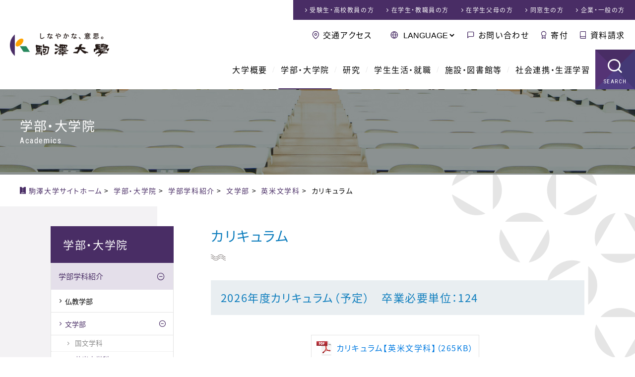

--- FILE ---
content_type: text/html;charset=UTF-8
request_url: https://www.komazawa-u.ac.jp/academics/faculty/letters/english-literature/curriculum.html
body_size: 45383
content:
<!DOCTYPE html>
<html dir="ltr" lang="ja">
<head>
<meta charset="utf-8">
<meta name="viewport" content="width=device-width,initial-scale=1.0,minimum-scale=1.0,maximum-scale=2.0,user-scalable=1" id="viewport">
<title>カリキュラム | 学部・大学院 | 駒澤大学</title>
<meta name="keywords" content="駒澤大学, 駒沢, 受験, 入学情報, キャンパスライフ">
<link rel="shortcut icon" href="/favicon.ico">
<link rel="stylesheet" href="/css/reset.css">
<link rel="stylesheet" href="/css/common.css">
<link rel="stylesheet" href="/css/contents.css">
<meta property="og:title" content="カリキュラム">
<meta property="og:type" content="article">
<meta property="og:url" content="https://www.komazawa-u.ac.jp/academics/faculty/letters/english-literature/curriculum.html">
<meta property="og:site_name" content="駒澤大学">
<meta property="og:image" content="https://www.komazawa-u.ac.jp/img/fb_ogp.png">
<meta name="twitter:card" content="summary_large_image">
<!--[if lt IE 9]><script src="//html5shiv.googlecode.com/svn/trunk/html5.js"></script><![endif]-->
<!-- Google Tag Manager -->
<script>(function(w,d,s,l,i){w[l]=w[l]||[];w[l].push({'gtm.start':
new Date().getTime(),event:'gtm.js'});var f=d.getElementsByTagName(s)[0],
j=d.createElement(s),dl=l!='dataLayer'?'&l='+l:'';j.async=true;j.src=
'https://www.googletagmanager.com/gtm.js?id='+i+dl;f.parentNode.insertBefore(j,f);
})(window,document,'script','dataLayer','GTM-P3HQLT3');</script>
<!-- End Google Tag Manager -->
</head>



<body id="site_index" data-type="2" data-id1="11" data-id2="309">


<!-- Google Tag Manager (noscript) -->
<noscript><iframe src="https://www.googletagmanager.com/ns.html?id=GTM-P3HQLT3" 
height="0" width="0" style="display:none;visibility:hidden"></iframe></noscript>
<!-- End Google Tag Manager (noscript) -->

<!-- google カスタム検索 日本語 -->
<script>
  (function() {
    var cx = '006591613043062259498:h8vixw4me0g';
    var gcse = document.createElement('script');
    gcse.type = 'text/javascript';
    gcse.async = true;
    gcse.src = 'https://cse.google.com/cse.js?cx=' + cx;
    var s = document.getElementsByTagName('script')[0];
    s.parentNode.insertBefore(gcse, s);
  })();
</script>

<div id="container">


<!-- ////////// PageHeader ////////// -->
<header id="globalHeader">
<!-- ////////// announce ////////// -->
<!-- ////////// announce ////////// -->
<div>
<div id="logoField"><a href="/"><img src="/img/common/header_logo.png" alt="しなやかな、意思 駒澤大学"></a></div>
<div id="headerNav">
<nav id="mddNav">
<ul id="globalNav">
<li class="navHome"><a href="/">駒澤大学ホーム</a>
<div class="languageNav">
<form action="javascript:void(0);" method="get">
<select onChange="location.href=value;">
<option value="javascript:void(0);">LANGUAGE</option>
<option value="/">日本語</option>
<option value="/english/">English</option>
<option value="/korean/">한국어</option>
<option value="/t-chinese/">中文繁体</option>
<option value="/s-chinese/">中文簡體</option>
</select>
</form>
</div>
</li>
<li><a href="/about/">大学概要</a>
<div class="mddWrap"><div class="mddInner">
<div class="title_field"><a href="/about/">
<span class="content_title">大学概要</span>
<span class="content_catch">About us</span>
</a></div>
<nav>
<div class="large_nav"><a href="/about/philosophy/">
<figure><img src="/about/philosophy/img/archivelist_img.jpg" alt="理念とあゆみ"></figure>
<span class="page_title">理念とあゆみ</span></a>
<ul>
<li><a href="/about/philosophy/principle.html">建学の理念</a></li>
<li><a href="/about/philosophy/message.html">学長あいさつ</a></li>
<li><a href="/about/philosophy/history.html">沿革</a></li>
<li><a href="/about/philosophy/history-photo.html">写真で振り返る駒澤大学の歴史</a></li>
</ul>
</div>
<div class="large_nav"><a href="/about/overview/">
<figure><img src="/about/overview/img/archivelist_img.jpg" alt="大学の概要"></figure>
<span class="page_title">大学の概要</span></a>
<ul>
<li><a href="/about/overview/foundation/">学校法人駒澤大学</a></li>
<li><a href="/about/overview/symbolmark.html">校章・シンボルマーク</a></li>
<li><a href="/about/overview/school-song.html">校歌・応援歌</a></li>
<li><a href="/about/overview/regulations.html">学則</a></li>
<li><a href="/about/overview/support.html">後援</a></li>
<li><a href="/about/overview/contact.html">お問い合わせ</a></li>
</ul>
</div>
<div class="subNav clm_2x">
<ul>
<li><a href="/about/disclosure/">情報公開</a></li>
<li><a href="/about/effort/">教育上の取り組み</a></li>
<li><a href="/about/fd/">FD（Faculty Development）</a></li>
<li><a href="/about/factbook/">ファクトブック</a></li>
<li><a href="/about/compliance/">コンプライアンス等の取り組み</a></li>
<li><a href="/about/notice/">告知・お知らせ</a></li>
<li><a href="/about/public-relations/">広報誌</a></li>
</ul>
</div>
</nav>
</div></div>
</li>
<li class="mddCurrent"><a href="/academics/">学部・大学院</a>
<div class="mddWrap"><div class="mddInner">
<div class="title_field"><a href="/academics/">
<span class="content_title">学部・大学院</span>
<span class="content_catch">Academics</span>
</a></div>
<nav>
<div class="large_nav"><a href="/academics/faculty/">
<figure><img src="/academics/faculty/img/archivelist_img.jpg" alt="学部学科紹介"></figure>
<span class="page_title">学部学科紹介</span></a>
<ul>
<li><a href="/academics/faculty/buddhism/">仏教学部</a></li>
<li><a href="/academics/faculty/letters/">文学部</a></li>
<li><a href="/academics/faculty/economics/">経済学部</a></li>
<li><a href="/academics/faculty/law/">法学部</a></li>
<li><a href="/academics/faculty/business-administration/">経営学部</a></li>
<li><a href="/academics/faculty/health-sciences/">医療健康科学部</a></li>
<li><a href="/academics/faculty/globalmedia/">グローバル・メディア・スタディーズ学部</a></li>
</ul>
</div>
<div class="large_nav"><a href="/academics/graduate/">
<figure><img src="/academics/graduate/img/archivelist_img.jpg" alt="大学院紹介"></figure>
<span class="page_title">大学院紹介</span></a>
<ul>
<li><a href="/academics/graduate/buddhism/">仏教学研究科</a></li>
<li><a href="/academics/graduate/humanities/">人文科学研究科</a></li>
<li><a href="/academics/graduate/economics/">経済学研究科</a></li>
<li><a href="/academics/graduate/commerce/">商学研究科</a></li>
<li><a href="/academics/graduate/law/">法学研究科</a></li>
<li><a href="/academics/graduate/business-administration/">経営学研究科</a></li>
<li><a href="/academics/graduate/health-sciences/">医療健康科学研究科</a></li>
<li><a href="/academics/graduate/global-media-studies/">グローバル・メディア研究科</a></li>
<li><a href="/academics/graduate/lawschool.html">法曹養成研究科（法科大学院）</a></li>
</ul>
</div>
<div class="large_nav"><a href="/academics/teachers/">
<figure><img src="/academics/teachers/img/archivelist_img.jpg" alt="教員紹介"></figure>
<span class="page_title">教員紹介</span></a>
<ul>
<li><a href="/academics/teachers/buddhism/">仏教学部 教員紹介</a></li>
<li><a href="/academics/teachers/letters/">文学部 教員紹介</a></li>
<li><a href="/academics/teachers/economics/">経済学部 教員紹介</a></li>
<li><a href="/academics/teachers/law/">法学部 教員紹介</a></li>
<li><a href="/academics/teachers/business-administration/">経営学部 教員紹介</a></li>
<li><a href="/academics/teachers/health-sciences/">医療健康科学部 教員紹介</a></li>
<li><a href="/academics/teachers/globalmedia/">グローバル・メディア・スタディーズ学部 教員紹介</a></li>
<li><a href="/academics/teachers/synthetic/">総合教育研究部 教員紹介</a></li>
<li><a href="/academics/teachers/lawschool.html">法曹養成研究科（法科大学院）</a></li>
</ul>
</div>
</nav>
</div></div>
</li>
<li><a href="/research/">研究</a>
<div class="mddWrap"><div class="mddInner">
<div class="title_field"><a href="/research/">
<span class="content_title">研究</span>
<span class="content_catch">Research</span>
</a></div>
<nav>
<div class="large_nav"><a href="/research/research-activity/">
<figure><img src="/research/files/research-activity_img.jpg" alt="研究活動への取り組み"></figure>
<span class="page_title">研究活動への取り組み</span></a>
<ul>
<li><a href="/research/research-activity/research-system.html">研究倫理に関する取り組み</a></li>
<li><a href="/research/research-activity/research-achievements.html">研究者情報データベース</a></li>
<li><a href="/research/research-activity/participate.html">学会・研究会等への参加</a></li>
<li><a href="/research/research-activity/society-lectures.html">学会・講演会等</a></li>
<li><a href="/research/research-activity/Commission-application-form.html">各種関連委員会</a></li>
</ul>
</div>
<div class="large_nav"><a href="/research/grant-program/">
<figure><img src="/research/grant-program/img/archivelist_img.jpg" alt="研究助成"></figure>
<span class="page_title">研究助成</span></a>
<ul>
<li><a href="/research/grant-program/cat/">お知らせ</a></li>
<li><a href="/research/grant-program/post-119.html">様式のダウンロード</a></li>
<li><a href="/research/grant-program/post-116.html">公的研究費</a></li>
<li><a href="/research/grant-program/komazawa-special.html">駒澤大学特別研究助成金</a></li>
</ul>
</div>
<div class="large_nav"><a href="/research/i-u-g-collaboration/">
<figure><img src="/research/files/i-u-g-collaboration.jpg" alt="産学官連携"></figure>
<span class="page_title">産学官連携</span></a>
<ul>
<li><a href="/research/i-u-g-collaboration/policy-of-industry-government-academia-cooperation.html">駒澤大学産学官連携ポリシー</a></li>
<li><a href="/research/i-u-g-collaboration/i-u-collaboration.html">規程・申請様式（受託研究・学外共同研究・奨学研究・寄付講座）</a></li>
</ul>
</div>
<div class="large_nav"><a href="/research/labo/">
<figure><img src="/research/img/archivelist_img.jpg" alt="研究所・ラボラトリ紹介"></figure>
<span class="page_title">研究所・ラボラトリ紹介</span></a>
<ul>
<li><a href="/research/labo/zen/">禅研究所</a></li>
<li><a href="/research/labo/buddhist-economics/">仏教経済研究所</a></li>
<li><a href="/research/labo/law-research-institute/">法学研究所</a></li>
<li><a href="/research/labo/applied-geography/">応用地理研究所</a></li>
<li><a href="/research/labo/kjps/">ジャーナリズム・政策研究所</a></li>
<li><a href="/research/labo/accounting-institute/">経理研究所</a></li>
<li><a href="/research/labo/buddhist-literature/">仏教文学研究所</a></li>
<li><a href="/research/labo/ri-for-justice/">司法研究所</a></li>
<li><a href="/research/labo/health-sciences/">医療健康科学研究所</a></li>
<li><a href="/research/labo/presentday-laboratory/">経済学部現代応用経済学科ラボラトリ</a></li>
<li><a href="/research/labo/gms-laboratory/">グローバル・メディア・スタディーズ・ラボラトリ</a></li>
</ul>
</div>
</nav>
</div></div>
</li>
<li><a href="/campuslife/">学生生活・就職</a>
<div class="mddWrap"><div class="mddInner">
<div class="title_field"><a href="/campuslife/">
<span class="content_title">学生生活・就職</span>
<span class="content_catch">Campuslife</span>
</a></div>
<nav>
<div class="large_nav"><a href="/campuslife/international/">
<figure><img src="/campuslife/international/img/archivelist_img.jpg" alt=""></figure>
<span class="page_title">留学・国際交流</span></a>
<ul>
<li><a href="/campuslife/international/international-center-office.html">国際センター</a></li>
<li><a href="/campuslife/international/counseling-1.html">留学相談室</a></li>
<li><a href="/campuslife/international/international-exchange.html">交換留学</a></li>
<li><a href="/campuslife/international/authorized-school.html">認定校留学</a></li>
<li><a href="/campuslife/international/short-term-language-seminar.html">短期語学セミナー</a></li>
<li><a href="/campuslife/international/visit-to-japan-program.html">来日プログラム「KOMSTUDY」</a></li>
<li><a href="/campuslife/international/extracurricular.html">TEST対策講座</a></li>
<li><a href="/campuslife/international/message.html">留学体験記</a></li>
<li><a href="/campuslife/international/exchange-agreement.html">国際交流協定校</a></li>
</ul>
</div>
<div class="large_nav"><a href="/campuslife/career/">
<figure><img src="/campuslife/career/img/archivelist_img.jpg" alt=""></figure>
<span class="page_title">キャリアセンター</span></a>
<ul>
<li><a href="/campuslife/career/current-students/">在学生の方へ</a></li>
<li><a href="/campuslife/career/application/">企業の皆様</a></li>
</ul>
</div>
<div class="subNav clm_2x">
<ul>
<li><a href="/campuslife/contact-information/">窓口案内</a></li>
<li><a href="/campuslife/certificate/">証明書</a></li>
<li><a href="/campuslife/studies/">学部生</a></li>
<li><a href="/campuslife/graduate/">大学院生</a></li>
<li><a href="/campuslife/qualification/">資格</a></li>
<li><a href="/campuslife/school-expenses/">学費等</a></li>
<li><a href="/campuslife/scholarship/">奨学金</a></li>
<li><a href="/campuslife/student-life-support/">学生生活サポート</a></li>
<li><a href="/campuslife/student-counselors-office/">学生相談室</a></li>
<li><a href="/campuslife/health-center/">保健管理センター</a></li>
<li><a href="/campuslife/support/">障がい学生支援</a></li>
</ul>
</div>
</nav>
</div></div>
</li>
<li><a href="/facilities/">施設・図書館等</a>
<div class="mddWrap"><div class="mddInner">
<div class="title_field"><a href="/facilities/">
<span class="content_title">施設・図書館等</span>
<span class="content_catch">Facilities</span>
</a></div>
<nav>
<div class="large_nav"><a href="/facilities/library/">
<figure><img src="/facilities/library/img/archivelist_img.jpg" alt=""></figure>
<span class="page_title">図書館</span></a>
<ul>
<li><a href="/facilities/library/use-guidance/">利用者別ガイド</a></li>
<li><a href="/facilities/library/support/">活用・サポート</a></li>
<li><a href="/facilities/library/plan-special-feature/">駒図コレクション</a></li>
<li><a href="/facilities/library/outline-komazawalibrary/">図書館概要</a></li>
<li><a href="/facilities/library/database.html">サーチツール（データベース）</a></li>
<li><a href="/facilities/library/calendar.html">カレンダー</a></li>
<li><a href="/facilities/library/floor-map.html">フロアガイド</a></li>
<li><a href="/facilities/library/topics/">NEWS</a></li>
</ul>
</div>
<div class="large_nav"><a href="/facilities/museum/">
<figure><img src="/facilities/museum/img/archivelist_img.jpg" alt=""></figure>
<span class="page_title">禅文化歴史博物館</span></a>
<ul>
<li><a href="/facilities/museum/overview/">博物館の紹介</a></li>
<li><a href="/facilities/museum/use-transportation-guideline/">アクセス・お願い</a></li>
<li><a href="/facilities/museum/publication/">刊行物</a></li>
<li><a href="/facilities/museum/map.html">博物館みどころ</a></li>
<li><a href="/facilities/museum/calendar.html">開館カレンダー</a></li>
<li><a href="/facilities/museum/event-schedule.html">スケジュール</a></li>
<li><a href="/facilities/museum/topics/">お知らせ（禅文化歴史博物館）</a></li>
</ul>
</div>
<div class="large_nav"><a href="/facilities/campus/">
<figure><img src="/facilities/campus/img/archivelist_img.jpg" alt="キャンパス紹介"></figure>
<span class="page_title">キャンパス紹介</span></a>
<ul>
<li><a href="/facilities/campus/komazawa.html">駒沢キャンパス</a></li>
<li><a href="/facilities/campus/fukasawa.html">深沢キャンパス</a></li>
<li><a href="/facilities/campus/tamagawa.html">玉川キャンパス</a></li>
</ul>
</div>
<div class="subNav">
<ul>
<li><a href="/facilities/seminarhouse/">厚生寮（野尻寮）</a></li>
<li><a href="/facilities/komazawa-cless/">学生食堂・売店</a></li>
<li><a href="/facilities/information-network-center/">総合情報センター（一般）</a></li>
<li><a href="/facilities/community-care-center/">コミュニティ・ケアセンター</a></li>
</ul>
</div>
</nav>
</div></div>
</li>
<li><a href="/social/">社会連携・生涯学習</a>
<div class="mddWrap"><div class="mddInner">
<div class="title_field"><a href="/social/">
<span class="content_title">社会連携・生涯学習</span>
<span class="content_catch">Social activity &amp; Lifelong learning</span>
</a></div>
<nav>
<div class="large_nav"><a href="/social/about/">
<figure><img src="/social/about/files/archivelist_img.jpg" alt=""></figure>
<span class="page_title">社会連携について</span></a>
<ul>
<li><a href="/social/about/setagayaku/">世田谷区との連携</a></li>
<li><a href="/social/about/other/">各地・各団体と連携</a></li>
<li><a href="/social/about/research/">社会との研究活動</a></li>
<li><a href="/social/about/komadaiproject/">駒大生のプロジェクト</a></li>
<li><a href="/social/about/lifelearning/">開かれた学びの場</a></li>
<li><a href="/social/about/deeplearning/">学びを深める</a></li>
<li><a href="/social/about/topics/">お知らせ（社会連携センター）</a></li>
</ul>
</div>
<div class="large_nav"><a href="/social/lifelearning/">
<figure><img src="/social/files/archivelist_lifelearning.jpg" alt="生涯学習について"></figure>
<span class="page_title">生涯学習について</span></a>
<ul>
<li><a href="/social/lifelearning/kokai/">公開講座</a></li>
<li><a href="/social/lifelearning/kenkou/">健康づくり教室</a></li>
<li><a href="/social/lifelearning/sunday/">日曜講座・はじめての坐禅</a></li>
<li><a href="/social/lifelearning/ecollege/">せたがやｅカレッジ</a></li>
</ul>
</div>
<div class="large_nav"><a href="/social/sdgs/">
<figure><img src="/social/files/archivelist_sdgs.png" alt="駒澤大学×SDGs"></figure>
<span class="page_title">駒澤大学×SDGs</span></a>
<ul>
</ul>
</div>
<div class="large_nav"><a href="/social/collabo/">
<figure><img src="/social/files/archivelist_collabo.jpg" alt="社会連携センターについて"></figure>
<span class="page_title">社会連携センターについて</span></a>
</div>
</nav>
</div></div>
</li>
<li class="navSearch"><a href="javascript:void(0);">SEARCH</a></li>
</ul>
</nav>
<nav id="visitorNav">
<ul>
<li><a href="/exam/">受験生・高校教員<span>の方</span></a></li>
<li><a href="/visitor/">在学生・教職員<span>の方</span></a></li>
<li><a href="/visitor/visitor-parents.html">在学生父母<span>の方</span></a></li>
<li><a href="/visitor/visitor-alumni.html">同窓生<span>の方</span></a></li>
<li><a href="/visitor/visitor-public.html">企業・一般<span>の方</span></a></li>
</ul>
</nav>
<nav id="subNav">
<ul>
<li class="navAccess"><a href="/access/">交通アクセス</a></li>
<li class="navLanguage">
<form action="javascript:void(0);" method="get">
<select onChange="location.href=value;">
<option value="javascript:void(0);">LANGUAGE</option>
<option value="/">日本語</option>
<option value="/english/">English</option>
<option value="/korean/">한국어</option>
<option value="/t-chinese/">中文繁体</option>
<option value="/s-chinese/">中文簡體</option>
</select>
</form>
</li>
<li class="navContact"><a href="/contact/">お問い合わせ</a></li>
<li class="navBokin"><a href="/bokin/">寄付</a></li>
<li class="navCatalog"><a href="/exam/catalog.html" data-gtm-click="header-document_request">資料請求</a></li>
</ul>
</nav>
</div>
</div>
<div class="siteSearch">
<span class="searchTtl">SEARCH<span>サイト内検索</span></span>
<!-- サイト内検索 -->
<gcse:searchbox-only></gcse:searchbox-only>
<!-- サイト内検索 -->
</div>
</header>


<div id="keyWrap" class="thin kwAcademics">
<div class="catTtl">学部・大学院<span>Academics</span></div>
</div>


<nav id="breadcrumbs">
<span itemscope itemtype="http://data-vocabulary.org/Breadcrumb">
<a href="/" class="bcHome" itemprop="url"><span itemprop="title">駒澤大学サイトホーム</span></a>&nbsp;&gt;&nbsp;
</span>
<span itemscope itemtype="http://data-vocabulary.org/Breadcrumb">
<a href="/academics/" itemprop="url"><span itemprop="title">学部・大学院</span></a>&nbsp;&gt;&nbsp;
</span>
<span itemscope itemtype="http://data-vocabulary.org/Breadcrumb">
<a href="/academics/faculty/" itemprop="url"><span itemprop="title">学部学科紹介</span></a>&nbsp;&gt;&nbsp;
</span>
<a href="/academics/faculty/letters/" itemprop="url"><span itemprop="title">文学部</span></a>&nbsp;&gt;&nbsp;
<span itemscope itemtype="http://data-vocabulary.org/Breadcrumb">
<a href="/academics/faculty/letters/english-literature/" itemprop="url"><span itemprop="title">英米文学科</span></a>&nbsp;&gt;&nbsp;
</span>
<span itemscope itemtype="http://data-vocabulary.org/Breadcrumb">
<span itemprop="title">カリキュラム</span>
</span>
</nav><!--/#breadcrumbs-->


<!-- ////////// MainContents ////////// -->
<div id="wrapper">
<div id="wrapInner">

<main class="letters">


<section class="secDetail">
<h1>カリキュラム</h1>
<div id="setEntryBase">
<h2>2026年度カリキュラム（予定）　卒業必要単位：124</h2>
<p style="text-align: center;"><a href="/academics/files/2025curriculum_eibeibun.pdf" target="_blank" class="file-pdf">カリキュラム【英米文学科】（265KB）</a></p>
<p>※このカリキュラムは、2026年度入学生用の大学案内冊子SCOPEに掲載されているものです。 <br />在学生の方は<a href="/campuslife/studies/undergraduate/registration/guidebook-schedule.html" class="icon-arrow">こちら</a>から対象の履修要項をご覧ください。</p>
</div><!--/#setEntryBase-->
</section><!--/.secDetail-->


</main>

<div id="sub">
<h2><a href="/academics/"><span>学部・大学院</span></a></h2>
<nav>
<ul>
<li class="active"><a href="/academics/faculty/">学部学科紹介</a>
<ul>
<li><a href="/academics/faculty/buddhism/">仏教学部</a>
<li class="active"><a href="/academics/faculty/letters/">文学部</a>
<ul>
<li><a href="/academics/faculty/letters/japanese-literature/">国文学科</a></li>
<li class="active"><a href="/academics/faculty/letters/english-literature/">英米文学科</a>
<ul>
<li class="active"><a href="/academics/faculty/letters/english-literature/curriculum.html">カリキュラム</a></li>
</ul>
</li>
<li><a href="/academics/faculty/letters/geography-culture/">地理学科 地域文化研究専攻</a></li>
<li><a href="/academics/faculty/letters/geography-environment/">地理学科 地域環境研究専攻</a></li>
<li><a href="/academics/faculty/letters/history-japanese/">歴史学科 日本史学専攻</a></li>
<li><a href="/academics/faculty/letters/history-foreign/">歴史学科 外国史学専攻</a></li>
<li><a href="/academics/faculty/letters/history-archaeology/">歴史学科 考古学専攻</a></li>
<li><a href="/academics/faculty/letters/sociology/">社会学科 社会学専攻</a></li>
<li><a href="/academics/faculty/letters/sociology-socialwork/">社会学科 社会福祉学専攻</a></li>
<li><a href="/academics/faculty/letters/psychology/">心理学科</a></li>
</ul>
</li>
<li><a href="/academics/faculty/economics/">経済学部</a>
<li><a href="/academics/faculty/law/">法学部</a>
<li><a href="/academics/faculty/business-administration/">経営学部</a>
<li><a href="/academics/faculty/health-sciences/">医療健康科学部</a>
<li><a href="/academics/faculty/globalmedia/">グローバル・メディア・スタディーズ学部</a>
<li><a href="/academics/faculty/sougou/">総合教育研究部</a>
<li><a href="/academics/faculty/post-52.html">駒澤教養パスポート</a></li>
<li><a href="/academics/faculty/common.html">全学共通科目</a></li>
<li><a href="/academics/faculty/datascience-ai.html">データサイエンス・AI教育プログラム</a></li>
<li><a href="/academics/faculty/flex.html">フレックスBのシステムとは</a></li>
<li><a href="/academics/faculty/page-list.html">学部・学科作成のページ</a></li>
</ul>
</li>
<li><a href="/academics/graduate/">大学院紹介</a>
<ul>
<li><a href="/academics/graduate/buddhism/">仏教学研究科</a>
<ul>
<li><a href="/academics/graduate/buddhism/buddhism.html">仏教学研究科 仏教学専攻</a></li>
<li><a href="/academics/graduate/buddhism/post-23.html">仏教学専攻 教員紹介</a></li>
</ul>
</li>
<li><a href="/academics/graduate/humanities/">人文科学研究科</a>
<ul>
<li><a href="/academics/graduate/humanities/japanese-literature.html">人文科学研究科 国文学専攻</a></li>
<li><a href="/academics/graduate/humanities/english-literature.html">人文科学研究科 英米文学専攻</a></li>
<li><a href="/academics/graduate/humanities/geography.html">人文科学研究科 地理学専攻</a></li>
<li><a href="/academics/graduate/humanities/history.html">人文科学研究科 歴史学専攻</a></li>
<li><a href="/academics/graduate/humanities/sociology.html">人文科学研究科 社会学専攻</a></li>
<li><a href="/academics/graduate/humanities/psychology.html">人文科学研究科 心理学専攻</a></li>
<li><a href="/academics/graduate/humanities/post-24.html">国文学専攻 教員紹介</a></li>
<li><a href="/academics/graduate/humanities/post-25.html">英米文学専攻 教員紹介</a></li>
<li><a href="/academics/graduate/humanities/post-26.html">地理学専攻 教員紹介</a></li>
<li><a href="/academics/graduate/humanities/post-27.html">歴史学専攻 教員紹介</a></li>
<li><a href="/academics/graduate/humanities/post-28.html">社会学専攻 教員紹介</a></li>
<li><a href="/academics/graduate/humanities/post-29.html">心理学専攻 教員紹介</a></li>
</ul>
</li>
<li><a href="/academics/graduate/economics/">経済学研究科</a>
<ul>
<li><a href="/academics/graduate/economics/greeting.html">経済学研究科委員長挨拶</a></li>
<li><a href="/academics/graduate/economics/teachers.html">教員紹介</a></li>
<li><a href="/academics/graduate/economics/lesson.html">授業紹介</a></li>
<li><a href="/academics/graduate/economics/exam.html">経済学研究科入試情報</a></li>
<li><a href="/academics/graduate/economics/scholarship.html">奨学金</a></li>
<li><a href="/academics/graduate/economics/message.html">院生／修了生のメッセージ</a></li>
<li><a href="/academics/graduate/economics/thesis.html">経済学研究科修士論文・博士論文紹介（最近分）</a></li>
</ul>
</li>
<li><a href="/academics/graduate/commerce/">商学研究科</a>
<ul>
<li><a href="/academics/graduate/commerce/greeting.html">商学研究科委員長挨拶</a></li>
<li><a href="/academics/graduate/commerce/thesis.html">商学研究科　修士論文・ 博士論文一覧</a></li>
<li><a href="/academics/graduate/commerce/exam.html">商学研究科入試情報</a></li>
<li><a href="/academics/graduate/commerce/literature.html">基本文献リスト</a></li>
<li><a href="/academics/graduate/commerce/scholarship.html">奨学金</a></li>
<li><a href="/academics/graduate/commerce/message.html">在学生・修了生の声</a></li>
<li><a href="/academics/graduate/commerce/teachers.html">教員紹介</a></li>
</ul>
</li>
<li><a href="/academics/graduate/law/">法学研究科</a>
<ul>
<li><a href="/academics/graduate/law/publiclaw.html">法学研究科 公法学専攻</a></li>
<li><a href="/academics/graduate/law/privatelaw.html">法学研究科 私法学専攻</a></li>
<li><a href="/academics/graduate/law/post-32.html">公法学専攻 教員紹介</a></li>
<li><a href="/academics/graduate/law/post-33.html">私法学専攻 教員紹介</a></li>
</ul>
</li>
<li><a href="/academics/graduate/business-administration/">経営学研究科</a>
<ul>
<li><a href="/academics/graduate/business-administration/topics/">経営学研究科からのお知らせ</a></li>
<li><a href="/academics/graduate/business-administration/post-34.html">経営学専攻 教員紹介</a></li>
<li><a href="/academics/graduate/business-administration/masters-course-examinee.html">修士課程受験者の皆さんへ</a></li>
<li><a href="/academics/graduate/business-administration/admission-prospective.html">修士課程入学予定者の皆さんへ</a></li>
<li><a href="/academics/graduate/business-administration/disclosure.html">情報公開</a></li>
<li><a href="/academics/graduate/business-administration/introduce.html">経営学研究科の紹介</a></li>
<li><a href="/academics/graduate/business-administration/exam.html">入試情報</a></li>
<li><a href="/academics/graduate/business-administration/links.html">リンク</a></li>
</ul>
</li>
<li><a href="/academics/graduate/health-sciences/">医療健康科学研究科</a>
<ul>
<li><a href="/academics/graduate/health-sciences/health-sciences.html">医療健康科学研究科 診療放射線学専攻</a></li>
<li><a href="/academics/graduate/health-sciences/post-35.html">診療放射線学専攻 教員紹介</a></li>
</ul>
</li>
<li><a href="/academics/graduate/global-media-studies/">グローバル・メディア研究科</a>
<ul>
<li><a href="/academics/graduate/global-media-studies/global-media-studies.html">グローバル・メディア研究科 グローバル・メディア専攻</a></li>
<li><a href="/academics/graduate/global-media-studies/post-36.html">グローバル・メディア専攻 教員紹介</a></li>
</ul>
</li>
<li><a href="/academics/graduate/exam/">大学院入学試験について</a>
<ul>
<li><a href="/academics/graduate/exam/internal-recommendation/">学内推薦制度について</a></li>
<li><a href="/academics/graduate/exam/early-admission/">飛び入学制度</a></li>
<li><a href="/academics/graduate/exam/screening/">個別の出願資格審査について</a></li>
<li><a href="/academics/graduate/exam/information/">大学院入学試験情報（2025年9月27日、28日 実施）</a></li>
</ul>
</li>
<li><a href="/academics/graduate/tuition-waiver/">授業料減免制度について</a>
<ul>
</ul>
</li>
<li><a href="/academics/graduate/event/">大学院進学相談会</a>
<ul>
</ul>
</li>
<li><a href="/academics/graduate/research/">研究会</a>
<ul>
<li><a href="/academics/graduate/research/buddhism-study-group/">駒澤大学大学院仏教学研究会</a></li>
<li><a href="/academics/graduate/research/geographical-research-association/">地理学研究会</a></li>
<li><a href="/academics/graduate/research/historical-study-group/">歴史学研究会</a></li>
</ul>
</li>
<li><a href="/academics/graduate/post-4.html">日本学術振興会 特別研究員制度</a></li>
<li><a href="/academics/graduate/syllabus.html">大学院時間割・要覧</a></li>
<li><a href="/academics/graduate/3.html">【大学院】令和7年度新入生の皆様へ</a></li>
<li><a href="/academics/graduate/injyosei.html">大学院研究助成制度</a></li>
<li><a href="/academics/graduate/consultation.html">資料請求・過去問題</a></li>
<li><a href="/academics/graduate/lawschool.html">法曹養成研究科（法科大学院）</a></li>
<li><a href="/academics/graduate/page-list.html">研究科作成のページ</a></li>
</ul>
</li>
<li><a href="/academics/teachers/">教員紹介</a>
<ul>
<li><a href="/academics/teachers/buddhism/">仏教学部 教員紹介</a>
<ul>
<li><a href="/academics/teachers/buddhism/buddhism.html">仏教学部 禅学科／仏教学科 教員一覧</a></li>
</ul>
</li>
<li><a href="/academics/teachers/letters/">文学部 教員紹介</a>
<ul>
<li><a href="/academics/teachers/letters/japanese-literature.html">文学部 国文学科 教員一覧</a></li>
<li><a href="/academics/teachers/letters/english-literature.html">文学部 英米文学科 教員一覧</a></li>
<li><a href="/academics/teachers/letters/geography.html">文学部 地理学科 教員一覧</a></li>
<li><a href="/academics/teachers/letters/history.html">文学部 歴史学科 教員一覧</a></li>
<li><a href="/academics/teachers/letters/sociology.html">文学部 社会学科 教員一覧</a></li>
<li><a href="/academics/teachers/letters/psychology.html">文学部 心理学科 教員一覧</a></li>
</ul>
</li>
<li><a href="/academics/teachers/economics/">経済学部 教員紹介</a>
<ul>
<li><a href="/academics/teachers/economics/economics.html">経済学部 経済学科 教員一覧</a></li>
<li><a href="/academics/teachers/economics/quotient.html">経済学部 商学科 教員一覧</a></li>
<li><a href="/academics/teachers/economics/presentday.html">経済学部 現代応用経済学科 教員一覧</a></li>
</ul>
</li>
<li><a href="/academics/teachers/law/">法学部 教員紹介</a>
<ul>
<li><a href="/academics/teachers/law/law.html">法学部 法律学科 教員一覧</a></li>
<li><a href="/academics/teachers/law/law-political-science.html">法学部 政治学科 教員一覧</a></li>
</ul>
</li>
<li><a href="/academics/teachers/business-administration/">経営学部 教員紹介</a>
<ul>
<li><a href="/academics/teachers/business-administration/business-administration.html">経営学部 経営学科 教員一覧</a></li>
<li><a href="/academics/teachers/business-administration/marketing.html">経営学部 市場戦略学科 教員一覧</a></li>
</ul>
</li>
<li><a href="/academics/teachers/health-sciences/">医療健康科学部 教員紹介</a>
<ul>
<li><a href="/academics/teachers/health-sciences/health-sciences.html">医療健康科学部 診療放射線技術科学科 教員一覧</a></li>
</ul>
</li>
<li><a href="/academics/teachers/globalmedia/">グローバル・メディア・スタディーズ学部 教員紹介</a>
<ul>
<li><a href="/academics/teachers/globalmedia/globalmedia.html">グローバル・メディア・スタディーズ学部 グローバル・メディア学科 教員一覧</a></li>
</ul>
</li>
<li><a href="/academics/teachers/synthetic/">総合教育研究部 教員紹介</a>
<ul>
<li><a href="/academics/teachers/synthetic/culturology.html">総合教育研究部 文化学部門 教員一覧</a></li>
<li><a href="/academics/teachers/synthetic/natural-science.html">総合教育研究部 自然科学部門 教員一覧</a></li>
<li><a href="/academics/teachers/synthetic/japanese-culture.html">総合教育研究部 日本文化部門 教員一覧</a></li>
<li><a href="/academics/teachers/synthetic/language-first.html">総合教育研究部 外国語第一部門 教員一覧</a></li>
<li><a href="/academics/teachers/synthetic/language-second.html">総合教育研究部 外国語第二部門 教員一覧</a></li>
<li><a href="/academics/teachers/synthetic/sports.html">総合教育研究部 スポーツ・健康科学部門 教員一覧</a></li>
<li><a href="/academics/teachers/synthetic/teacher-training.html">総合教育研究部 教職課程部門 教員一覧</a></li>
</ul>
</li>
<li><a href="/academics/teachers/lawschool.html">法曹養成研究科（法科大学院）</a></li>
</ul>
</li>
</ul>
</nav>

<ul class="subBanner">
<li class="banner"><a href="/lawschool/" target="_blank"><img src="/academics/banner/ban_lawschool.jpg" alt="駒澤大学法科大学院"></a></li>
<li class="banner"><a href="/academics/graduate/consultation.html"><img src="/academics/banner/20210306kyo2.jpg" alt="大学院進学をお考えの方へ"></a></li>
</ul><!--/#subBanner-->

</div><!--/#sub-->

</div><!--/#wrapInner-->
</div><!--/#wrapper-->

<footer id="globalFooter">
<div class="footerHead">
<div class="footerL"><a href="/"><img src="/img/common/header_logo.png" alt="しなやかな、意思 駒澤大学"></a></div>
<nav>
<ul class="snsList">
	<li class="navTwitter"><a href="https://twitter.com/komazawa_univer" target="_blank"><span>Twitter</span></a></li>
	<li class="navFacebook"><a href="https://www.facebook.com/komazawa.university" target="_blank"><span>Facebook</span></a></li>
	<li class="navYoutube"><a href="https://www.youtube.com/user/komazawauniv" target="_blank"><span>YouTube</span></a></li>
</ul>
</nav>
<div class="siteSearch">
<!-- サイト内検索 -->
<gcse:searchbox-only></gcse:searchbox-only>
<!-- サイト内検索 -->
</div>
</div>

<nav id="footerSitemap">
<div class="row">
<a href="/" class="navHome">駒澤大学ホーム</a>
<dl>
<dt><a href="/about/">大学概要</a></dt>
<dd>
<ul>
<li><a href="/about/philosophy/">理念とあゆみ</a></li>
<li><a href="/about/overview/">大学の概要</a></li>
<li><a href="/about/policies/">各種方針等</a></li>
<li><a href="/about/disclosure/">情報公開</a></li>
<li><a href="/about/effort/">教育上の取り組み</a></li>
<li><a href="/about/fd/">FD（Faculty Development）</a></li>
<li><a href="/about/factbook/">ファクトブック</a></li>
<li><a href="/about/compliance/">コンプライアンス等の取り組み</a></li>
<li><a href="/about/notice/">告知・お知らせ</a></li>
<li><a href="/about/public-relations/">広報誌</a></li>
</ul>
</dd>
</dl>
<dl>
<dt><a href="/academics/">学部・大学院</a></dt>
<dd>
<ul>
<li><a href="/academics/faculty/">学部学科紹介</a></li>
<li><a href="/academics/graduate/">大学院紹介</a></li>
<li><a href="/academics/teachers/">教員紹介</a></li>
</ul>
</dd>
</dl>
</div><!--/.row-->
<div class="row">
<dl>
<dt><a href="/research/">研究</a></dt>
<dd>
<ul>
<li><a href="/research/research-activity/">研究活動への取り組み</a></li>
<li><a href="/research/grant-program/">研究助成</a></li>
<li><a href="/research/i-u-g-collaboration/">産学官連携</a></li>
<li><a href="/research/labo/">研究所・ラボラトリ紹介</a></li>
</ul>
</dd>
</dl>
<dl>
<dt><a href="/campuslife/">学生生活・就職</a></dt>
<dd>
<ul>
<li><a href="/campuslife/international/">留学・国際交流</a></li>
<li><a href="/campuslife/career/">キャリアセンター</a></li>
<li><a href="/campuslife/contact-information/">窓口案内（手続き・届出）</a></li>
<li><a href="/campuslife/certificate/">証明書</a></li>
<li><a href="/campuslife/studies/">学部生</a></li>
<li><a href="/campuslife/foreign-student/">私費留学生</a></li>
<li><a href="/campuslife/graduate/">大学院生</a></li>
<li><a href="/campuslife/qualification/">資格</a></li>
<li><a href="/campuslife/school-expenses/">学費等</a></li>
<li><a href="/campuslife/scholarship/">奨学金</a></li>
<li><a href="/campuslife/student-life-support/">学生生活サポート</a></li>
<li><a href="/campuslife/student-counselors-office/">学生相談室</a></li>
<li><a href="/campuslife/health-center/">保健管理センター</a></li>
<li><a href="/campuslife/support/">障がい学生支援</a></li>
</ul>
</dd>
</dl>
</div><!--/.row-->
<div class="row">
<dl>
<dt><a href="/facilities/">施設・図書館等</a></dt>
<dd>
<ul>
<li><a href="/facilities/library/">図書館</a></li>
<li><a href="/facilities/museum/">禅文化歴史博物館</a></li>
<li><a href="/facilities/campus/">キャンパス紹介</a></li>
<li><a href="/facilities/seminarhouse/">厚生寮（野尻寮）</a></li>
<li><a href="/facilities/komazawa-cless/">学生食堂・売店</a></li>
<li><a href="/facilities/information-network-center/">総合情報センター（一般）</a></li>
<li><a href="/facilities/community-care-center/">コミュニティ・ケアセンター</a></li>
</ul>
</dd>
</dl>
<dl>
<dt><a href="/social/">社会連携・生涯学習</a></dt>
<dd>
<ul>
<li><a href="/social/about/">社会連携について</a></li>
<li><a href="/social/lifelearning/">生涯学習について</a></li>
<li><a href="/social/sdgs/">駒澤大学×SDGs</a></li>
<li><a href="/social/collabo/">社会連携センターについて</a></li>
</ul>
</dd>
</dl>
</div><!--/.row-->
<div class="row">
<dl>
<dt><a href="/exam/">受験生・高校教員の方</a></dt>
<dd>
<ul>
<li><a href="/exam/information/">選抜方式一覧</a></li>
<li><a href="/exam/web-application/">ネット出願</a></li>
<li><a href="/exam/data/">入学者選抜データ</a></li>
<li><a href="/exam/admission-policy/">アドミッション・ポリシー</a></li>
<li><a href="/exam/graduate/">大学院入試概要</a></li>
<li><a href="/exam/faq/">入学者選抜Q&A</a></li>
<li><a href="/exam/announcement/">合格発表</a></li>
<li><a href="/exam/teachers/">高校教員の皆様へ</a></li>
<li><a href="/exam/guardian/">保護者の皆様へ</a></li>
<li><a href="/exam/-20268.html">駒澤大学 2026（令和8）年度 受験上の配慮【障がいのある方への配慮案内】</a></li>
<li><a href="/exam/catalog.html">資料請求・過去問題</a></li>
<li><a href="/exam/guideline.html">各種入学者選抜要項</a></li>
<li><a href="/exam/open-campus.html">オープンキャンパス・大学見学</a></li>
</ul>
</dd>
</dl>
</div><!--/.row-->
<div class="row">
<dl class="fLinkOther">
<dt><div>その他</div></dt>
<dd>
<ul>
<li><a href="/hojin/" target="_blank">学校法人駒澤大学</a></li>
<li><a href="/lawschool/" target="_blank">法科大学院</a></li>
<li><a href="/shugetsukan/" target="_blank">種月館</a></li>
<li><a href="/branding/" target="_blank">駒澤大学ブランドページ「WHAT IS OUR BRAND?」</a></li>
<li><a href="/zen-branding/">禅ブランディング</a></li>
<li><a href="/facilities/library/virtual.html">図書館360°バーチャル施設案内</a></li>
<li><a href="https://www.komazawa-k.org/" target="_blank">教育後援会</a></li>
<li><a href="/alumni/">同窓会</a></li>
<li><a href="/komazawakai/">駒澤会</a></li>
<li><a href="/bokin/">駒澤大学へのご支援（寄付）</a></li>
<li><a href="/policy/">個人情報の保護について</a></li>
<li><a href="/hr/">人事部</a></li>
<li><a href="/recruit/">教職員公募</a></li>
<li><a href="https://plus.komazawa-u.ac.jp/articles/category/interview-column/lab-ekiden" target="_blank">ラボ駅伝</a></li>
<li><a href="/blog-sns/">ブログ・SNS等</a></li>
<li><a href="/information-ga/">新型コロナウイルス感染症に関する本学の対応について</a></li>
<li><a href="https://buddhist-uc.jp/" target="_blank">仏教系大学会議</a></li>
<li><a href="/access/">交通アクセス</a></li>
<li><a href="/contact/">お問い合わせ</a></li>
<li><a href="/sitemap.html">サイトマップ</a></li>
</ul>
</dd>
</dl>
</div><!--/.row-->
</nav><!--/#footerSitemap -->


<nav id="sitemapSub">
<ul>
	<li><a href="/about/disclosure/financial-report.html">財務情報の公開</a></li>
	<li><a href="/about/disclosure/study.html">教育情報の公開</a></li>
	<li><a href="/policy/">個人情報保護について</a></li>
	<li><a href="/about/disclosure/self-inspection.html">自己点検・評価</a></li>
	<li><a href="/about/disclosure/policy.html">3つのポリシー</a></li>
	<li><a href="/about/disclosure/accreditation.html">認証評価</a></li>
</ul>
</nav>
<nav id="campusNav">
<div>
<figure><a href="/facilities/campus/komazawa.html"><img src="/img/common/campus_komazawa.jpg" alt="駒沢キャンパス"></a></figure>
<dl>
	<dt><a href="/facilities/campus/komazawa.html">駒沢キャンパス</a></dt>
	<dd>
		〒154-8525<br>東京都世田谷区駒沢1-23-1
		<div class="btnArea">
		<a href="https://goo.gl/maps/GyZ6w76xdT82" class="btn">Google マップ</a>
		<a href="/access/" class="btn">交通アクセス</a>
		</div>
	</dd>
</dl>
</div>
<div>
<figure><a href="/facilities/campus/fukasawa.html"><img src="/img/common/campus_fukasawa.jpg" alt="深沢キャンパス"></a></figure>
<dl>
	<dt><a href="/facilities/campus/fukasawa.html">深沢キャンパス</a></dt>
	<dd>
		〒158-0081<br>東京都世田谷区深沢6-8-18
		<div class="btnArea">
		<a href="https://goo.gl/maps/YYvSqJGLKsn" class="btn">Google マップ</a>
		<a href="/access/" class="btn">交通アクセス</a>
		</div>
	</dd>
</dl>
</div>
<div>
<figure><a href="/facilities/campus/tamagawa.html"><img src="/img/common/campus_tamagawa.jpg" alt="玉川キャンパス"></a></figure>
<dl>
	<dt><a href="/facilities/campus/tamagawa.html">玉川キャンパス</a></dt>
	<dd>
		〒157-0068<br>東京都世田谷区宇奈根1-1-1
		<div class="btnArea">
		<a href="https://goo.gl/maps/5RnBaix4zrQ2" class="btn">Google マップ</a>
		<a href="/access/" class="btn">交通アクセス</a>
		</div>
	</dd>
</dl>
</div>
</nav>
<nav id="bnrField">
<ul>
	<li><a href="https://www.komazawa-u.ac.jp/hojin/" target="_blank"><img src="/img/common/bnr_hojin.png" alt=""></a></li>
	<li><a href="http://www.komazawa.net/" target="_blank"><img src="/img/common/bnr_komazawa-hs.png" alt=""></a></li>
	<li><a href="http://www.komazawa-uth.ed.jp/" target="_blank"><img src="/img/common/bnr_tomakomai-hs.png" alt=""></a></li>
</ul>
</nav>
<small class="copyright">Copyright © Komazawa University. <br class="sp">All Rights Reserved.</small>
</footer>

</div><!--/#container-->


<script src="/js/jquery.js"></script>
<script src="/js/matchHeight.js"></script>
<script src="/js/slick.min.js"></script>
<script src="/js/function.js"></script>
<script src="/js/function_jp.js"></script>
<script src="https://smp.komazawa-u.ac.jp/ma.js?acid=3533"></script>


</body>
</html>

--- FILE ---
content_type: text/css
request_url: https://www.komazawa-u.ac.jp/css/contents.css
body_size: 108848
content:
@charset "utf-8";
/* =======================================

	ContentsElements

======================================= */
/* ------------------------------------
	keyWrap
------------------------------------ */
#keyWrap.thin {
	padding: 60px 40px;
	color: #ffffff;
	background-color: #492d65;
	background-size: cover;
	background-attachment: fixed;
	background-repeat: no-repeat;
	background-position: center center;
}
#keyWrap.thin.kwAbout { background-image: url(../about/img/thin_cat_bg.jpg)}
#keyWrap.thin.kwAcademics { background-image: url(../academics/img/thin_cat_bg.jpg)}
#keyWrap.thin.kwResearch { background-image: url(../research/img/thin_cat_bg.jpg)}
#keyWrap.thin.kwCampusLife { background-image: url(../campuslife/img/thin_cat_bg.jpg)}
#keyWrap.thin.kwFacilities { background-image: url(../facilities/img/thin_cat_bg.jpg)}
#keyWrap.thin.kwLearning { background-image: url(../social/img/thin_cat_bg.jpg)}
#keyWrap.thin.kwCareer { background-image: url(../campuslife/career/img/thin_cat_bg.jpg)}
#keyWrap.thin.kwMuseum { background-image: url(../facilities/museum/img/thin_cat_bg.jpg)}
#keyWrap.thin.kwLibrary { background-image: url(../facilities/library/img/thin_cat_bg.jpg)}
#keyWrap.thin.kwInternational { background-image: url(../campuslife/international/img/thin_cat_bg.jpg)}
#keyWrap.thin.kwAlumni { background-image: url(../alumni/img/thin_cat_bg.jpg)}
#keyWrap.thin.kwBokin { background-image: url(../bokin/img/thin_cat_bg.jpg)}
#keyWrap.thin.kwKomazawakai { background-image: url(../komazawakai/img/thin_cat_bg.jpg)}
#keyWrap.thin.kwExam { background-image: url(../exam/img/thin_cat_bg.jpg)}
#keyWrap.thin.kwZenbranding { background-image: url(../zen-branding/img/thin_cat_bg.jpg)}
#keyWrap.thin.kwlAbout,
#keyWrap.thin.kwlCurriculum,
#keyWrap.thin.kwlTeachers,
#keyWrap.thin.kwlEconomic,
#keyWrap.thin.kwlEntrance,
#keyWrap.thin.kwlGraduates { background-image: url(../lawschool/img/thin_cat_bg.jpg)}

/* --------thick-------- */
#keyWrap.thick {
	padding: 100px 40px;
	text-align: center;
	color: #ffffff;
	background-color: #492d65;
	background-size: cover;
	background-attachment: fixed;
	background-repeat: no-repeat;
	background-position: center center;
}
#keyWrap.thick.kwAbout { background-image: url(../about/img/thick_cat_bg.jpg);}
#keyWrap.thick.kwAcademics { background-image: url(../academics/img/thick_cat_bg.jpg);}
#keyWrap.thick.kwResearch { background-image: url(../research/img/thick_cat_bg.jpg);}
#keyWrap.thick.kwCampusLife { background-image: url(../campuslife/img/thick_cat_bg.jpg);}
#keyWrap.thick.kwFacilities { background-image: url(../facilities/img/thick_cat_bg.jpg);}
#keyWrap.thick.kwLearning { background-image: url(../social/img/thick_cat_bg.jpg);}
#keyWrap.thin .catTtl,
#keyWrap.thick .catTtl {
	line-height: 1;
	font-size: 1.625em;
}
#keyWrap.thick .catTtl h1 {
	line-height: 1;
	font-size: 1em;
}
#keyWrap.thin .catTtl span,
#keyWrap.thick .catTtl span {
	padding: 10px 0 0;
	display: block;
	font-size: 16px;
	font-family: "Roboto Condensed";
}
#keyWrap.thick .catTtl p {
	width: 60%;
	margin: 50px auto 0;
	font-size: 0.6em;
	text-align: center;
}

@media only screen and (max-width: 768px) {
	#keyWrap.thin,
	#keyWrap.thick {
		height: auto;
		padding: 20px 6%;
		display: block;
		background-size: 140% auto;
		background-position: 20% center;
		background-attachment: scroll;
	}
	#keyWrap.thick {
		padding: 40px 6%;
	}
	#keyWrap.thin .catTtl,
	#keyWrap.thick .catTtl {
		width: 100%;
		height: auto;
		font-size: 1.2em;
	}
	#keyWrap.thin .catTtl span,
	#keyWrap.thick .catTtl span {
		font-size: 0.5em;
	}
	#keyWrap.thick .catTtl p {
		width: 100%;
		margin: 10px auto 0;
	}
}

/* ------------------------------------
	breadcrumbs
------------------------------------ */
#breadcrumbs {
	padding: 25px 40px;
	position: relative;
	font-size: 0.875em;
}
#breadcrumbs.bgBreadcrumbs {
	background: #f3f2f4;
}
#oneCol #breadcrumbs {
	margin: 0 0 60px;
	background: #f3f2f4;
}
#breadcrumbs:after {
	content: "";
	display: block;
	width: 369px;
	height: 370px;
	background: url('/img/common/pattern_tr.png') no-repeat;
	background-size: 100% auto;
	position: absolute;
	top: 0;
	right: 0;
	z-index: -1;
}
#breadcrumbs .bcHome:before {
	padding: 0 0.3em 0 0;
	font-family: 'komazawa';
	content: "\e921";
}
#oneCol.archiveList #breadcrumbs {
	background: #ffffff;
}
#oneCol.archiveList #breadcrumbs:after {
	display: none;
}

@media only screen and (max-width: 768px) {
	#breadcrumbs {display: none;}
}

/* ------------------------------------
	wrapper
------------------------------------ */
#wrapper {
	width: 100%;
	padding: 0 8%;
}
#wrapper #wrapInner {
	max-width: 1400px;
	margin: 0 auto;
	position: relative;
}
#wrapper #wrapInner.pageload:before {
	content: "";
	display: block;
	width: 100%;
	height: 99999px;
	background: #f3f2f4;
	position: absolute;
	top: 0;
	left: -80%;
	z-index: 1;
}
#oneCol #wrapper #wrapInner.pageload:before {
	display: none;
}
#oneCol.archiveList {
	background: #f3f2f4;
}

@media only screen and (max-width: 768px) {
	#wrapper {padding: 0;}
	#wrapInner {width: 100%;}
	#wrapper #wrapInner.pageload:before {display: none!important;}
}

/* ------------------------------------
	keySlide
------------------------------------ */
.flexOuter {
	height: 270px;
	background: #f7f5f2;
}
.flexSlider .slides {
	width: 980px;
	margin: 0 auto;
}

/* ------------------------------------
	lowerSlideField
------------------------------------ */
#lowerSlideField {
	position: relative;
	background: #f3f2f4;
	padding: 40px 0;
}
#lowerSlideField img {
	margin: 0 auto;
	width: 100%;
}
#lowerSlideField .slider {
	width: 80%;
	margin: 0 auto;
	position: static;
}
#lowerSlideField .slider .slick-list {
	overflow-y: visible;
	overflow-x: visible;
}
#lowerSlideField .slider .slick-slide {
	margin: 0 10px;
	background: #ffffff;
}
#lowerSlideField .slider .slick-slide a {
	display: block;
}
#lowerSlideField .slider .slick-slide img {
	width: 100%;
	opacity: 1;
	transition: all 0.3s ease;
}
#lowerSlideField .slider .slick-slide:not(.slick-active) img {
	opacity: 0;
}
#lowerSlideField .slider .slick-prev,
#lowerSlideField .slider .slick-next {
	-webkit-transform: translate(0, -50%);
	transform: translate(0, -50%);
}
#lowerSlideField .slick-dots {
	width: 80%;
	margin: 0 0 0 -3px;
	text-align: left;
	bottom: 10px;
}
#lowerSlideField .slick-dots li {
	width: auto;
	height: auto;
	position: relative;
	padding: 0 15px 0 0;
}
#lowerSlideField .slick-dots li:after {
	content: '';
	display: block;
	width: 8px;
	height: 1px;
	background: #e2e2e2;
	position: absolute;
	right: 0;
	bottom: 0.7em;
}
#lowerSlideField .slick-dots li:last-of-type:after ,
#lowerSlideField .slick-dots > li:first-child:last-child{
	display: none;
}
#lowerSlideField .slick-dots li button {
	width: auto;
	height: auto;
	padding: 15px 5px 0 2px;
	display: inline-block;
	position: relative;
	color: #000000;
	font-size: 15px;
	line-height: 1;
	font-family: "Roboto Condensed";
	cursor: pointer;
}
#lowerSlideField .slick-dots li:nth-child(-n+9) button:before {
	content: "0";
	display: inline-block;
	color: #000000;
}
#lowerSlideField .slick-dots li.slick-active button {
	color: #492d65;
}
#lowerSlideField .slick-dots li.slick-active button:after {
	content: '';
	display: block;
	width: 6px;
	height: 6px;
	text-align: center;
	opacity: 1;
	background: #492d65;
	border-radius: 3px;
	position: absolute;
	top: 0;
	left: 6px;
}

@media only screen and (max-width: 768px) {
	#lowerSlideField {
		padding: 20px 0 50px;
	}
	#lowerSlideField .slider{
		height: 0;
		opacity: 0;
		transition: opacity .3s linear;
	}
	#lowerSlideField .slider.slick-initialized{
		height: auto;
		opacity: 1;
	}
	#lowerSlideField .slider .slick-prev,
	#lowerSlideField .slider .slick-next {
		-webkit-transform: translate(0, calc(-50% - 15px));
		transform: translate(0, calc(-50% - 15px));
	}
	#lowerSlideField .slick-dots {
		width: auto;
		-webkit-transform: translate(-50%, 0);
		transform: translate(-50%, 0);
		bottom: 23px;
		left: 50%;
	}
	#lowerSlideField .slick-dots li {
		margin: 0 0 0 5px;
		padding: 0 10px 0 0;
	}
	#lowerSlideField .slick-dots li:after {
		width: 5px;
	}
	#lowerSlideField .slick-dots li button {
		padding: 15px 0 0 2px;
		font-size: 11px;
	}
}

/* ------------------------------------
	bannerField
------------------------------------ */
.bannerField {
	padding: 20px 0;
	background: #f3f2f4;
}
.bannerField ul {
	width: 80%;
	margin: 0 auto;
	display: flex;
	flex-wrap: wrap;
	justify-content: center;
}
.bannerField li {
	width: calc(100% / 5 - 20px);
	margin: 0 10px 20px;
}
.bannerField img {
	width: 100%;
	display: block;
}

@media only screen and (max-width: 768px) {
	.bannerField {
		padding: 0px 0 20px;
	}
	.bannerField ul {
		width: calc(88% + 4px);
	}
	.bannerField li {
		width: calc(100% / 3 - 4px);
		margin: 0 2px 4px;
	}
}

/* ------------------------------------
	main
------------------------------------ */
main {
	width: 70%;
	padding: 40px 0;
	position: relative;
	float: right;
	z-index: 2;
}
#oneCol main {
	width: 100%;
	float: none;
}

@media only screen and (max-width: 768px) {
	main,
	#oneCol main {
		width: 100%;
		padding: 20px 0;
		float: none;
	}
}

/* ------------------------------------
	common parts
------------------------------------ */
.alert {
	padding: 10px 0 0 45px;
	font-weight: bold;
	color: #6a6a6a;
	background: url(../img/alert.png) no-repeat left center;
}
.smlBlk {
	font-size: 0.8em;
}
.alignR {
	text-align: right;
}

/* --btn-- */
.btnBox {
	padding: 20px 0;
	text-align: center;
}
#oneCol .btnBox {
	margin: 0 0 40px 0;
	padding: 0 0 40px 0;
	background: none;
}

main a.btnBasic {
	padding: 0.8em 1em;
	display: inline-block;
	overflow: hidden;
	color: #ffffff;
	text-align: center;
	line-height: 1;
	background: #492d65;
	vertical-align: bottom;
	border: 1px solid transparent;
	transition: all 0.3s ease;
}
main a.btnBasic:before {
	font-family: 'komazawa';
	content: "\e90a";
	display: inline-block;
	padding: 0 0.3em 0 0;
	position: relative;
	top: 0.08em;
}
main a.btnBack:before {
	font-family: 'komazawa';
	content: "\e909";
}
.btnBox.large .btn {
	min-width: 240px;
}

/*	:Hover	*/
@media only screen and (min-width: 768px) {
main a.btnBasic:hover {
	color: #492d65;
	background: transparent;
	border: 1px solid #492d65;
}
}
.praceArea {
	margin: 0 0 30px;
	text-align: right;
}
.praceArea p {
	text-align: right;
}
.praceArea span {
	padding: 13px 22px;
	display: inline-block;
	background: #f3f2f4;
	border: 3px double #c8c0d0;
}
.submit {
	padding: 8px 30px;
	text-align: center;
	color: #FFF;
	font-weight: bold;
	cursor: pointer;
	border: 2px solid #007ae1;
	border-radius: 3px;
	-webkit-border-radius: 3px;
	-moz-border-radius: 3px;
	background: #007ae1;
}
body:not(.tbView) .submit:hover {
	color: #007ae1;
	-webkit-transition: all 0.2s ease;
	-moz-transition: all 0.2s ease;
	-o-transition: all 0.2s ease;
	transition: all  0.2s ease;
	background: #FFF;
}
main a.btnBasic.btnThin {
	margin: 0;
	padding: 5px 30px;
	font-size: 0.9em;
}

@media only screen and (max-width: 768px) {
	.btnBox {
		padding: 10px 6%;
	}
	.praceArea {
		margin: 0 0 20px;
		text-align: center;
	}
	.praceArea p {
		text-align: center;
	}
	.praceArea span {
		width: 100%;
		padding: 0.5em 1em;
		display: block;
		font-size: 0.85em;
	}
	#oneCol .btnBox {
		padding: 0;
	}main a.btnBasic {
		margin: 0 5px 15px 5px;
	}
}

/* ------------------------------------
    searchResult
------------------------------------ */
.rsltAmount {
    color: #492d65;
    font-size: 1.3em;
}
.rsltList {
    margin: 0 30px;
}
.rsltList a {
    text-decoration: none;
    display: block;
}
.rsltList dl {
    margin: 0 0 30px 0;
}
.rsltList dl.last {
    margin: 0;
}
.rsltList dt {
    padding: 0 0 0 1em;
    text-indent: -1em;
    font-weight: bold;
}
.rsltList dt:before {
    margin: 0 7px 0 0;
    font-family: 'komazawa';
    content: "\e90a";
    font-weight: normal;
}
.rsltList dt span {
    margin: 0 0 0 10px;
    padding: 5px 10px;
    display: inline-block;
    color: #ffffff;
    font-size: 70%;
    font-weight: normal;
    text-indent: 0;
    line-height: 1em;
    vertical-align: middle;
    border-radius: 3px;
    -webkit-border-radius: 3px;
    -moz-border-radius: 3px;
}
.rsltList dt span.lbKomazawa {background: #492d65;}
.rsltList dt span.lbLawschool {background: #112854;}
.rsltList dt span.lbTeacher {background: #27885d;}
.rsltList dt span.lbStudent {background: #ee9a06;}
.rsltList dt span.lbPlus {
    color: #492e65;
    background: #cdc08d;
}
.rsltList dd {
    padding: 0 0 0 1em;
    color: #6a6a6a;
}
.rsltList dd strong {
    padding: 0 4px;
    font-weight: normal;
    background: #f8f8c4;
    border-radius: 5px;
    -webkit-border-radius: 5px;
    -moz-border-radius: 5px;
}
@media only screen and (max-width: 768px) {
.rsltList {
    margin: 0 6%;
}
}

/* ------------------------------------
	404 page not found.
------------------------------------ */
#searchMethod {
	margin: 0 0 60px 0;
	text-align: center;
}
#searchMethod h1.ttl404 {
	font-size: 120px;
	line-height: 1.2;
	text-align: center;
	color: #8a8a8a;
	background: none;
	font-family: "Roboto Condensed";
	padding: 0;
}
#searchMethod h1.ttl404 span {
	font-size: 35px;
	display: block;
}
#searchMethod > p {
	text-align: center;
}
#searchMethod dl {
	width: calc((100% - 80px) / 3);
	display: inline-block;
	overflow: hidden;
	vertical-align: top;
	text-align: center;
}
#searchMethod dl:not(:last-child) {
	margin: 0 2% 0 0;
}
#searchMethod dl dt {
	padding: 0 0 40px 0;
}
#searchMethod dl dt:before {
	content: '';
	height: 1px;
	width: 100%;
	display: block;
	background: #e2e2e2;
	position: relative;
	top: 32px;
}
#searchMethod dl dt span {
	display: block;
}
#searchMethod dl dt span.numIcon {
	width: 64px;
	height: 64px;
	margin: 0 0 18px 0;
	display: inline-block;
	overflow: hidden;
	color: #ffffff;
	font-size: 16px;
	line-height: 64px;
	font-family: "Roboto";
	font-weight: normal;
	background: #000;
	position: relative;
}
#searchMethod dl dd a.btnBasic {
	position: relative;
	width: 100%;
	padding: 1em;
}
#searchMethod dl dd a.btnBasic:before {
	display: none;
}
#searchMethod dl dd span {
	position: relative;
	display: inline;
	overflow: hidden;
	font-size: 14px;
	width: 100%;
}
#searchMethod dl dd a span:before {
	font-family: 'komazawa';
	content: "\e90a";
	display: inline-block;
	position: absolute;
	top: 50%;
	right: -20px;
	transform: translateY(-50%);
}
#searchMethod dl dd input {
	width: calc(100% - 50px);
	padding: 10px;
	float: left;
	border: 1px solid #e2e2e2;
}
#searchMethod dl dd button {
	float: right;
	height: 48px !important;
	width: 48px !important;
	margin: 0 !important;
	padding: 0 !important;
	position: relative;
	cursor: pointer;
	border-radius: 0 !important;
	border: none !important;
	background: #492d65;
	position: relative;
	z-index: 3;
}
#searchMethod dl dd button:after {
	font-family: 'komazawa';
	content: "\e91e";
	padding: 0;
	display: block;
	color: #ffffff;
	font-size: 28px;
	position: absolute;
	right: 10px;
	top: 50%;
	transform: translateY(-50%);
	-webkit- transform: translateY(-50%);
	transition: all 0.3s ease;
}
#searchMethod dl dd .gsc-input-box {
	border: none;
}
#searchMethod dl dd .gsc-search-button-v2 svg {
	display: none;
}
#searchMethod dl dd table {
	margin: 0 !important;
}
#searchMethod dl dd table tbody td {
	background: #fff;
	padding: 0;
	height: 48px;
}
#searchMethod dl dd input.gsc-input {
	padding: 0 10px !important;
	display: block;
	color: #222;
	text-indent: 5px!important;
	font-size: 16px !important;
	background: transparent !important;
}
#searchMethod dl dd input.gsc-input::placeholder {
	color: transparent;
}
#searchMethod dl dd input.gsc-input:-ms-input-placeholder {
	color: transparent !important;
}
#searchMethod dl dd input.gsc-input::-ms-input-placeholder {
	color: transparent;
}
#searchMethod dl dd table tbody td.gsib_a {
	border: none;
}
#searchMethod dl dd table tbody td.gsib_b {
	padding: 0 10px 0 0;
	border: none;
}
#searchMethod dl dd table tbody td .gscb_a:before {
	display: none;
}

@media only screen and (max-width: 768px) {
	#searchMethod {
		margin: 0 6%;
		text-align: center;
	}	#searchMethod > p {
		margin: 0 0 30px;
	}	#searchMethod dl {
		width: 100%;
		padding: 0 0 20px 0;
	}	#searchMethod dl:not(:last-child) {
		margin: 0 0 0 0;
	}	#searchMethod dl dt {
		padding: 0 0 20px 0;
	}	#searchMethod dl dt span.numIcon {
		width: 50px;
		height: 50px;
		line-height: 50px;
		margin: 0 0 10px 0;
	}	#searchMethod dl dd a.btnBasic {
		margin: 0 0 15px;
	}	#searchMethod dl dd table.gsc-search-box {
		width: 100%;
	}	#searchMethod dl dd table.gsc-search-box td:not(.gsc-clear-button) {
		display: table-cell;
	}
}

@media only screen and (max-width: 340px) {
	#searchMethod dl dd span {
		display: inline-block;
		overflow: visible;
	}	#searchMethod dl dd a.btnBasic {
		padding: 1em 1.5em 1em 1em;
	}	#searchMethod dl dd a span:before {
		right: -18px;
	}
}

/* --scholarshipBtn-- */
.scholarshipBtn {
	display: flex;
	display: -ms-flexbox;
	display: -webkit-box;
	display: -webkit-flex;
	justify-content: space-between;
	-ms-flex-pack: justify;
	-webkit-box-pack: justify;
	-webkit-justify-content: space-between;
	align-items: center;
	margin: 0 0 40px 0;
}
.scholarshipBtn a {
	width: 20%;
	min-height: 65px;
	font-size: 14px;
	line-height: 1.4 !important;
	padding: 10px 20px 10px 10px !important;
	position: relative;
}
.scholarshipBtn a:not(:last-child) {
	margin: 0 10px 0 0;
}
.scholarshipBtn a:before {
	font-family: 'komazawa';
	content: "\e90a" !important;
	display: inline-block;
	padding: 0 0.3em 0 0;
	position: absolute;
	top: 50%;
	right: 0;
	transform: translateY(-50%);
	-webkit- transform: translateY(-50%);
}
.scholarshipBtn a span {
	position: absolute;
	top: 50%;
	left: 0;
	right: 0;
	transform: translateY(-50%);
	-webkit- transform: translateY(-50%);
	padding: 5px 15px 5px 5px;
}

@media only screen and (max-width: 768px) {
	.scholarshipBtn {
		display: block;
		margin: 0 6% 20px;
	}
	.scholarshipBtn a,
	.scholarshipBtn a:not(:last-child) {
		width: calc(50% - 10px);
		margin: 0 0 10px 0;
	}
	.scholarshipBtn a:nth-child(2n) {
		float: right;
	}
	.scholarshipBtn a:nth-child(2n+1) {
		float: left;
	}
}

/* ------------------------------------
	archivelist
------------------------------------ */
.archivelist > ul {
	padding: 0 0 40px;
	display: flex;
	display: -ms-flexbox;
	display: -webkit-box;
	display: -webkit-flex;
	flex-wrap: wrap;
	-ms-flex-wrap: wrap;
	-webkit-flex-wrap: wrap;
}
.archivelist > ul > li {
	width: 40%;
	width: calc((100% - 40px) / 2);
	margin-right: 40px;
	margin-bottom: 40px;
	background: #ffffff;
}
.archivelist > ul > li:nth-of-type(2n) {
	margin-right: 0;
}
.archivelist > ul .archiveTtl {
	position: relative;
	background: #000000;
}
.archivelist > ul .archiveTtl img {
	width: 100%;
	display: block;
}
.archivelist > ul .archiveTtl h2 {
	width: 100%;
	padding: 15px 30px;
	font-size: 1.125em;
	color: #ffffff;
	background: rgba(73,45,101,0.85);
	position: absolute;
	bottom: 0;
}
.archivelist > ul .archiveTtl a h2:before {
	font-family: 'komazawa';
	content: "\e90a";
}
.archivelist > ul > li ul {
	margin: 30px 30px 0 30px;
	padding: 0 0 20px;
	display: flex;
	display: -ms-flexbox;
	display: -webkit-box;
	display: -webkit-flex;
	flex-wrap: wrap;
	-ms-flex-wrap: wrap;
	-webkit-flex-wrap: wrap;
}
.archivelist > ul > li ul li {
	width: 40%;
	width: calc((100% - 20px) / 2);
	margin-right: 20px;
	margin-bottom: 10px;
	line-height: 1.2;
}
.archivelist > ul > li ul li:nth-of-type(2n) {
	margin-right: 0;
}
.archivelist > ul > li ul li a {
	padding: 0 0 0 1em;
	text-indent: -1em;
	text-decoration: none;
	display: block;
}
.archivelist > ul > li ul li a:before {
	font-family: 'komazawa';
	content: "\e90a";
}

/*	hover	*/
.archivelist > ul .archiveTtl a h2,
.archivelist > ul > li ul li a {
	transition: all 0.2s ease-out;
}

@media only screen and (min-width: 768px) {
	body.pcView .archivelist > ul .archiveTtl a:hover h2 {
		padding: 20px 30px;
		background: rgba(73,45,101,1);
	}
	body.pcView .archivelist > ul > li ul li a:hover {
		background: transparent;
	}
}

@media only screen and (max-width: 768px) {
	.archivelist > ul {
		padding: 20px 0 0;
		display: block;
	}
	.archivelist > ul > li,
	.archivelist > ul > li:nth-of-type(2n) {
		width: 88%;
		margin: 0 6% 20px 6%;
		margin-right: 0;
		margin-bottom: 20px;
	}
	.archivelist > ul .archiveTtl h2 {
		width: 100%;
		padding: 15px;
	}
	.archivelist > ul > li ul {
		margin: 0;
		padding: 0;
		display: block;
	}
	.archivelist > ul > li ul li,
	.archivelist > ul > li ul li:nth-of-type(2n) {
		width: 100%;
		margin: 0;
	}
	.archivelist > ul > li ul li a {
		padding: 10px 10px 10px 30px;
		display: block;
	}
	.archivelist > ul > li ul li:first-of-type a {
		padding: 20px 10px 10px 30px;
	}
	.archivelist > ul > li ul li:last-of-type a {
		padding: 10px 10px 20px 30px;
	}
}

/* ------------------------------------
	news event
------------------------------------ */
.ttlBar {
	padding: 18px 30px;
	position: relative;
	overflow: hidden;
	background: #492d65;
	z-index: 1;
	display: flex;
	display: -ms-flexbox;
	display: -webkit-box;
	display: -webkit-flex;
	justify-content: space-between;
	-ms-flex-pack: justify;
	-webkit-box-pack: justify;
	-webkit-justify-content: space-between;
	align-items: center;
	-ms-flex-align: center;
	-webkit-box-align: center;
	-webkit-align-items: center;
}
.ttlBar:before,
.ttlBar:after {
	content: "";
	width: 0;
	height: 0;
	margin: 0;
	display: block;
	border-style: solid;
	position: absolute;
	z-index: 1;
}
.ttlBar:before {
	border-width: 200px 200px 0 0;
	border-color: rgba(181,112,255,0.1) transparent transparent transparent;
	bottom: 0;
	left: 0;
}
.ttlBar:after {
	border-width: 0 0 200px 200px;
	border-color: transparent transparent rgba(19,168,255,0.1) transparent;
	top: 0;
	right: 0;
}
.ttlBar h2 {
	font-size: 1em;
	color: #ffffff;
	position: relative;
	display: flex;
	display: -ms-flexbox;
	display: -webkit-box;
	display: -webkit-flex;
	align-items: center;
	-ms-flex-align: center;
	-webkit-box-align: center;
	-webkit-align-items: center;
	z-index: 3;
}
.ttlBar h2:before {
	content: "TOPICS";
	margin: 0 0.5em 0 0;
	font-size: 36px;
	line-height: 1;
	font-family: "Roboto Condensed";
}
.event .ttlBar h2:before {
	content: "EVENT";
}
.ttlBar .btn {
	padding: 0.8em 3em;
	position: relative;
	color: #492d65;
	font-size: 0.8em;
	background: #ffffff;
	z-index: 3;
}
.ttlBar > ul {
	z-index: 2;
}
.ttlBar .btnAll a {
	padding: 8px 40px;
	border: none;
}
.ttlBar .btnAll a:after {
	right: 15px;
}

@media only screen and (max-width: 768px) {
	.ttlBar .btnAll {
		margin-top: 10px;
	}
	.ttlBar .btnAll a {
		padding: 8px 40px 8px 8px;
	}
}
.info,
.event,
.definite,
.empty,
.noDate,
.thumb {
	width: 100%;
	margin: 0 0 20px;
	background: #f3f2f4;
	border-bottom: 2px solid #f3f2f4;
}
.info li,
.event li,
.definite li,
.empty li,
.noDate li,
.thumb li {
	overflow: hidden;
}
.info li a,
.info li > div,
.event li a,
.definite li a,
.empty li a,
.noDate li a,
.thumb li a {
	margin-bottom: 2px;
	padding: 20px 30px;
	display: block;
	position: relative;
	overflow: hidden;
	color: #000000;
	background: #ffffff;
	border-left: 2px solid #f3f2f4;
	border-right: 2px solid #f3f2f4;
	z-index: 1;
	display: flex;
	display: -ms-flexbox;
	display: -webkit-box;
	display: -webkit-flex;
	align-items: center;
	-ms-flex-align: center;
	-webkit-box-align: center;
	-webkit-align-items: center;
	flex-wrap: wrap;
	-ms-flex-wrap: wrap;
	-webkit-flex-wrap: wrap;
}
.event li a {
	padding: 14px 30px;
}
.info li:last-of-type a,
.event li:last-of-type a,
.definite li:last-of-type a,
.empty li:last-of-type a,
.noDate li:last-of-type a,
.thumb li:last-of-type a {
	margin-bottom: 0;
}
.info li a:after,
.event li a:after,
.definite li a:after,
.empty li a:after,
.noDate li a:after,
.thumb li a:after {
	font-family: 'komazawa';
	content: "\e90a";
	color: #492d65;
	-webkit-transform: translate(0, -50%);
	transform: translate(0, -50%);
	position: absolute;
	top: 50%;
	right: 15px;
}
.info li a[target="_blank"]:after,
.event li a[target="_blank"]:after,
.definite li a[target="_blank"]:after,
.empty li a[target="_blank"]:after,
.noDate li a[target="_blank"]:after,
.thumb li a[target="_blank"]:after {
	content: "\e937";
}
.info a .new,
.info a .newLabel,
.definite a .new,
.definite a .newLabel,
.event a .new,
.event a .newLabel,
.noDate a .new,
.noDate a .newLabel,
.thumb a .new,
.thumb a .newLabel {
	margin: 0 0 0 0.3em;
	padding: 0.2em 0.5em;
	display: inline-block;
	color: #ffffff;
	font-size: 11px;
	letter-spacing: 0;
	font-family: "Roboto Condensed";
	background: #f7af0e;
	border-radius: 5px;
	-webkit-transform: translate(0, 0);
	transform: translate(0, 0);
	position: relative;
	top: 0;
	left: 0;
}
.info li span.date,
.definite li span.date {
	width: 12%;
	margin: 0 3% 0 0;
	position: relative;
}
.info li span.date:after,
.definite li span.date:after {
	content: "";
	display: inline-block;
	width: 8px;
	height: 1px;
	background: #e2e2e2;
	-webkit-transform: translate(0, -50%);
	transform: translate(0, -50%);
	position: absolute;
	top: 50%;
	right: 0;
	z-index: 1;
}
.info li span.ttl,
.definite li span.ttl {
	width: 85%;
	display: block;
}
.event .eventList li .term {
	width: 16%;
	margin: 0 4% 10px 0;
	display: block;
	color: #492d65;
	font-size: 1.125em;
	font-family: "Roboto Condensed";
}
.event .eventList li .detail {
	width: 80%;
}
.event .eventList li .detail .date {
	margin: 0 0 5px 0;
	display: block;
}
.event .eventList li .detail .date span {
	margin: 0 0 0 1em;
	color: #492d65;
}
.event.catCareer .eventList,
.scrl {
	max-height: 500px;
	overflow-y: auto;
}
.empty .emptyList {
	padding: 45px 6%;
	background: #ffffff;
	border-left: 2px solid #f3f2f4;
	border-right: 2px solid #f3f2f4;
}
.empty .emptyList li {
	color: #8a8a8a;
	text-align: center;
}

/* --- tag ---- */
.info .tagLine div {
	width: 85%;
}
.info .tagLine div {
	padding-right: 140px;
}
.noDate .tagLine a {
	padding-right: 180px;
}
.info .tagLine div span.ttl,
.noDate .tagLine a.ttl {
	width: 100%;
}
.info .tagLine .tag,
.noDate .tagLine .tag {
	width: 130px;
	padding: 3px 8px;
	display: block;
	text-align: center;
	color: #492d65;
	font-size: 0.8em;
	background: #f7f6f7;
	border-radius: 5px;
	-webkit-transform: translate(0, -50%);
	transform: translate(0, -50%);
	position: absolute;
	top: 50%;
	right: 40px;
}
.thumb .thumbList li .detail {
	width: calc(100% - 110px);
}
.thumb .thumbList li .detail .date {
	margin: 0 10px 5px 0;
	display: block;
	font-size: 0.8em;
	color: #a9a8a8;
}
.thumb .thumbList li .thumbImg {
	width: 90px;
	margin: 0 20px 0 0;
}
.thumb .thumbList li .thumbImg img {
	width: 90px;
	height: 90px;
	display: block;
	border: 1px solid #e2e2e2;
	box-sizing: border-box;
}
.thumb .thumbList li .detail .date span {
	margin: 0 0 0 1em;
	color: #492d65;
}
.definite .noDateList li span.ttl {
	width: auto;
}
.definite .definiteList li.noEvent,
.definite .noDateList li.noEvent {
	padding: 15px 6%;
	text-align: center;
}
.definite h2 {
	font-size: 1em;
	position: relative;
}
.definite h2 a {
	padding: 15px 20px;
	margin: 2px;
	color: #fff;
	display: block;
	background: #7f6c93;
	-webkit-transform: translateZ(0);
}
.definite h2 a:before {
	margin: -0.7em 0 0 0;
	position: absolute;
	top: 50%;
	right: 15px;
	font-family: 'komazawa';
	content: "\e90a";
	color: #fff;
	font-weight: normal;
}
.info .btnArea,
.event .btnArea,
.definite .btnArea,
.empty .btnArea,
.noDate .btnArea,
.thumb .btnArea {
	display: none;
}

@media only screen and (min-width: 768px) {
	/*	:hover	*/
	body.pcView .ttlBar .btn:hover {
		background: #eceaef;
		border-color: transparent;
	}
	body.pcView .archivelist a:hover,
	body.pcView .info .infoList a:hover,
	body.pcView .event .eventList a:hover,
	body.pcView .definite a:hover,
	body.pcView .noDate .noDateList a:hover,
	body.pcView .thumb .thumbList a:hover {
		background: #edf6fd;
	}
	body.pcView .definite h2 a:hover,
	body.pcView .definite h2 a:hover:before {
		color: #7f6c93;
	}
}

@media only screen and (max-width: 768px) {
	.ttlBar {
		padding: 15px 1em;
		display: block;
	}
	.ttlBar h2 {
		font-size: 0.85em;
		display: block;
	}
	.ttlBar h2:before {
		display: block;
		margin: 0 0 0.2em 0;
		font-size: 1.8em;
		font-family: "Roboto Condensed";
	}
	.ttlBar .btn {
		display: none;
	}
	.info,
	.event,
	.definite,
	.empty,
	.noDate,
	.thumb {
		width: 88%;
		margin: 0 6% 20px;
	}
	.info li .ttl,
	.event li .ttl,
	.definite li .ttl,
	.empty li .ttl,
	.noDate li .ttl,
	.thumb li .ttl {
		font-size: 0.9em;
	}
	.info li a,
	.info li > div,
	.event li a,
	.definite li a,
	.empty li a,
	.noDate li a,
	.thumb li a {
		padding: 15px 1.5em 15px 1em;
	}
	.event li a {
		padding: 10px 1.5em 10px 1em;
	}
	.info li a:after,
	.event li a:after,
	.definite li a:after,
	.empty li a:after,
	.noDate li a:after,
	.thumb li a:after {
		right: 5px;
	}
	.info li span.date,
	.definite li span.date {
		width: 34%;
		margin: 0 1% 0 0;
	}
	.info li span.date:after,
	.definite li span.date:after {
		display: none;
	}
	.info li span.ttl,
	.definite li span.ttl {
		width: 65%;
	}
	.event .eventList li .term {
		width: 100%;
		margin: 0;
	}
	.event .eventList li .term br {
		display: none;
	}
	.event .eventList li .detail {
		width: 100%;
	}
	.event .eventList li .detail .date span {
		font-size: 0.9em;
	}
	.event.catCareer .eventList,
	.scrl {
		max-height: 350px;
		overflow-y: auto;
	}
	/* --- tag ---- */
	.info .tagLine div {
		width: 60%;
		padding-right: 0;
	}
	.noDate .tagLine a {
		display: block;
		padding-right: 1.5em;
	}
	.info .tagLine .tag,
	.noDate .tagLine .tag {
		-webkit-transform: translate(0, 0);
		transform: translate(0, 0);
		position: relative;
		top: 0;
		right: 0;
	}
	.info .btnArea,
	.event .btnArea,
	.definite .btnArea,
	.empty .btnArea,
	.noDate .btnArea,
	.thumb .btnArea {
		width: 100% !important;
		display: block;
		padding: 15px 0;
		text-align: center;
	}
	.info .btnArea a,
	.event .btnArea a,
	.definite .btnArea a,
	.empty .btnArea a,
	.noDate .btnArea a,
	.thumb .btnArea a {
		width: 88%;
		margin: 0 6%;
		padding: 0.8em 1em;
		display: inline-block;
		overflow: hidden;
		color: #492d65;
		text-align: center;
		line-height: 1;
		font-size: 0.75em;
		background: #c8c0d0;
		vertical-align: bottom;
		border: 1px solid transparent;
		transition: all 0.3s ease;
	}
	.info .btnArea a:before,
	.event .btnArea a:before,
	.definite .btnArea a:before,
	.empty .btnArea a:before,
	.noDate .btnArea a:before,
	.thumb .btnArea a:before {
		font-family: 'komazawa';
		content: "\e90a";
		display: inline-block;
		padding: 0 0.3em 0 0;
		position: relative;
		top: 0.08em;
	}
}

/* ------------------------------------
	mainBanner
------------------------------------ */
.mainBanner {
	width: 100%;
	margin: 0 0 10px 0;
	display: flex;
	display: -ms-flexbox;
	display: -webkit-box;
	display: -webkit-flex;
	flex-wrap: wrap;
	-ms-flex-wrap: wrap;
	-webkit-flex-wrap: wrap;
}
.mainBanner li {
	width: calc((100% - 40px) / 3);
	margin: 0 20px 10px 0;
	border: 1px solid #e2e2e2;
}
*::-ms-backdrop, .mainBanner li {/*IE11*/
	width: 30%;
	margin-right: 5%;
}

@supports (-ms-ime-align: auto) {/*Edge*/
.mainBanner li {
	width: 30%;
	margin-right: 5%;
}
}
.mainBanner li:nth-of-type(3n) {
	margin-right: 0;
}
.mainBanner.banTwoCol li,
.mainBanner.banTwoCol li:nth-of-type(3n) {
	width: calc((100% - 20px) / 2);
	margin-right: 20px;
}
.mainBanner.banTwoCol li:nth-of-type(2n) {
	margin-right: 0;
}
.mainBanner li a {
	height: 100%;
	padding: 20px 30px 20px 20px;
	position: relative;
	display: flex;
	display: -ms-flexbox;
	display: -webkit-box;
	display: -webkit-flex;
	align-items: center;
	-ms-flex-align: center;
	-webkit-box-align: center;
	-webkit-align-items: center;
}
.mainBanner li a:after {
	font-family: 'komazawa';
	content: "\e90a";
	-webkit-transform: translate(0, -50%);
	transform: translate(0, -50%);
	position: absolute;
	top: 50%;
	right: 10px;
}
.mainBanner li a.iconPdf {
	padding: 20px 30px 20px 70px;
	background: url(/img/common/icon/icon_pdf.png) no-repeat 20px center;
}
.mainBanner li a.iconWord {
	padding: 20px 30px 20px 70px;
	background: url(/img/common/icon/icon_word.png) no-repeat 20px center;
}
.mainBanner li a.iconExcel {
	padding: 20px 30px 20px 70px;
	background: url(/img/common/icon/icon_excel.png) no-repeat 20px center;
}
.mainBanner li a.icon-blankL {
	background: none;
	line-height: 1.6;
}
.mainBanner li a.icon-blankL:after {
	content: "\e90e";
}
.mainBanner.banTwoCol li.third {
	margin: 0 auto 10px 0;
}
.mainBanner li.third,
.mainBanner.banTwoCol li.odd {
	margin: 0 0 10px 0;
}
.mainBanner li.banner a {
	padding: 0;
}

@media only screen and (max-width: 768px) {
	.mainBanner {
		width: 88%;
		margin: 0 6% 20px;
	}
	.mainBanner li,

	.mainBanner li:nth-of-type(3n),
	.mainBanner.banTwoCol li,
	.mainBanner.banTwoCol li:nth-of-type(3n) {
		width: 100%;
		margin: 0 0 10px 0;
	}
	.mainBanner li a br {
		display: none;
	}
}

/* --- externalLink ---- */
.externalLink {
	background: #f3f2f4;
	padding: 25px 30px 15px;
	margin: 40px auto;
}
.externalLink li {
	background: #fff;
}
.externalLink li a {
	color: #007ae1;
	padding: 10px 30px 10px 20px;
}

@media only screen and (max-width: 768px) {
	.externalLink {
		margin: 20px auto;
	}
}
/* ------------------------------------
	relative
------------------------------------ */
.relative {
	margin: 0 0 20px 0;
	padding: 0;
	background: #FFF;
}
.relative li {
	width: calc(50% - 15px);
	margin: 0 15px 20px 0;
	float: left;
	border: 1px solid #e2e2e2;
	padding: 20px;
}
.relative li.odd {
	width: calc(50% - 15px);
	margin: 0 0 20px 15px;
}
.relative li a {
	display: block;
	overflow: hidden;
	text-decoration: none;
	color: #007ae1;
}
.relative a > img {
	width: 112px;
	height: 112px;
	float: left;
	display: block;
	box-sizing: border-box;
}
.relative .linkCont {
	width: calc(100% - 132px);
	float: right;
}
.relative .linkCont span {
	margin: 0 0 5px;
	padding: 0 0 5px 0;
	display: block;
	font-size: 1.2em;
	color: #492d65;
}
.relative .linkCont p {
	color: #6a6a6a;
	font-size: 0.9em;
	line-height: 1.8;
}

@media only screen and (max-width: 768px) {
	.relative {
		width: 88%;
		margin: 0 auto 20px;
		padding: 0;
		border-radius: 5px;
		-webkit-border-radius: 5px;
		-moz-border-radius: 5px;
	}
	.relative li,
	.relative li.odd {
		width: 100%;
		margin: 0 0 10px;
		padding: 10px;
	}
	.relative li.last {
		margin: 0;
		background: #FFF;
	}
	.relative li a {
		display: block;
		padding: 0;
	}
	.relative a > img {
		width: 15%;
		height: auto;
	}
	.relative .linkCont {
		width: 80%;
	}
	.relative .linkCont span {
		margin: 0;
		padding: 0;
		vertical-align: middle;
		display: inline-block;
		font-size: 0.9em;
		background: none;
	}
	.relative .linkCont p {
		margin: 0;
		font-size: 0.7em;
	}
}
/* ------------------------------------
	library
------------------------------------ */
#searchKompass,
#ebscohostCustomSearchBox {
	margin: 10px 0 30px;
	overflow: hidden;
}
#searchKompass #kywd,
#ebscohostCustomSearchBox #ebscohostsearchtext {
	width: calc(100% - 55px);
	height: 55px;
	padding: 10px;
	float: left;
	border: 1px solid #e2e2e2;
}
.searchBtnIcon {
	position: relative;
}
.searchBtnIcon:before {
	content: "";
	height: 55px !important;
	width: 55px !important;
	background: #492d65;
	display: block;
	position: absolute;
	right: -55px;
}
.searchBtnIcon:after {
	font-family: 'komazawa';
	content: "\e91e";
	padding: 13px 0 10px;
	display: block;
	color: #ffffff;
	font-size: 28px;
	position: absolute;
	right: -42px;
	top: 0;
	transition: all 0.3s ease;
}
_:-ms-lang(x)::-ms-backdrop, .searchBtnIcon:after {
	top: 18px;
}
.searchBtn {
	float: right;
	height: 55px !important;
	width: 55px !important;
	margin: 0 !important;
	padding: 0 !important;
	position: relative;
	cursor: pointer;
	border-radius: 0 !important;
	border: none !important;
	background: transparent;
	position: relative;
	z-index: 3;
}
body:not(.tbView) .searchBtn:hover {
	background: transparent;
}			body:not(.tbView) .searchBtnIcon:hover:after {
	opacity: 0.6;
}
#guidedFieldSelectors {
	padding: 0px 0px 20px 0;
	clear: both;
	text-align: left;
}
#guidedFieldSelectors label{
	margin: 0 10px 0 0;
}
/* --- searchClm2 ---- */
.searchClm2 {
	display: flex;
	display: -ms-flexbox;
	display: -webkit-box;
	display: -webkit-flex;
	justify-content: space-between;
	-ms-flex-pack: justify;
	-webkit-box-pack: justify;
	-webkit-justify-content: space-between;
}
.searchClm2 > * {
	width: 49%;
}
@media only screen and (max-width: 768px) {
	#searchKompass,
	#ebscohostCustomSearchBox {
		margin: 0 6% 30px;
		overflow: hidden;
		text-align: center;
	}
	#searchKompass #kywd,
	#ebscohostCustomSearchBox #ebscohostsearchtext {
		padding: 10px 6%;
		-webkit-box-sizing: border-box;
		-moz-box-sizing: border-box;
		-o-box-sizing: border-box;
		-ms-box-sizing: border-box;
		box-sizing: border-box;
	}
	.searchBtn {
		margin: 20px 0 0 0;
	}
	.searchClm2 {
		display: block;
	}
	.searchClm2 > * {
		width: 88%;
	}
}

/* ------------------------------------
	secDetail
------------------------------------ */
.secDetail {
	overflow: hidden;
	position: relative;
}
.secDetail h1 {
	padding: 0 0 30px;
	margin: 0 0 40px;
	background: url(/img/common/title_obj.png) bottom left no-repeat;
	background-size: 4% auto;
}
.secDetail h1.ttlnone {
	display: none;
}
			/*.secDetail h1 span {
				font-size: 0.625em;
			}*/
.secDetail h2 {
	margin: 0 0 40px;
	padding: 0.9em;
	background: #f3f2f4;
	text-align: left;
	border-top: 4px solid #e4e0e8;
}
.secDetail h3 {
	margin: 0 0 40px;
	padding: 0 0 1em;
	position: relative;
	border-bottom: 3px solid #e2e2e2;
}
.secDetail h3:before {
	content: "";
	width: 10%;
	height: 3px;
	background: #7f6c93;
	background-image: -moz-linear-gradient( -30deg, #492d65 1%, #e2e2e2 100%);
	background-image: -webkit-linear-gradient( -30deg, #492d65 1%, #e2e2e2 100%);
	background-image: -ms-linear-gradient( -30deg, #492d65 1%, #e2e2e2 100%);
	position: absolute;
	bottom: -3px;
	left: 0;
}
.secDetail h4 {
	margin: 0 0 40px;
	padding: 0 0 15px 20px;
	position: relative;
	border-bottom: 1px dotted #e2e2e2;
	text-align: left;
}
.secDetail h4:before {
	content: "";
	width: 4px;
	height: 1em;
	background: #492d65;
	background-image: -moz-linear-gradient( -30deg, #492d65 1%, #e2e2e2 100%);
	background-image: -webkit-linear-gradient( -30deg, #492d65 1%, #e2e2e2 100%);
	background-image: -ms-linear-gradient( -30deg, #492d65 1%, #e2e2e2 100%);
	position: absolute;
	top: 0.2em;
	left: 0;
}
.secDetail h5 {
	margin: 0 0 20px;
	padding: 0 0 0 20px;
	position: relative;
}
.secDetail h5:before {
	content: "";
	width: 0.5em;
	height: 0.5em;
	background: #7f6c93;
	background-image: -moz-linear-gradient( -30deg, #492d65 1%, #e2e2e2 100%);
	background-image: -webkit-linear-gradient( -30deg, #492d65 1%, #e2e2e2 100%);
	background-image: -ms-linear-gradient( -30deg, #492d65 1%, #e2e2e2 100%);
	border-radius: 50%;
	position: absolute;
	top: 0.5em;
	left: 0;
}
.secDetail h6 {
	margin: 0 0 20px;
	padding: 0 0 0 3em;
	position: relative;
}
.secDetail h6:before {
	content: "";
	width: 2em;
	height: 1px;
	background: #7f6c93;
	background-image: -moz-linear-gradient( -30deg, #492d65 1%, #e2e2e2 100%);
	background-image: -webkit-linear-gradient( -30deg, #492d65 1%, #e2e2e2 100%);
	background-image: -ms-linear-gradient( -30deg, #492d65 1%, #e2e2e2 100%);
	position: absolute;
	top: 0.7em;
	left: 0;
}
.secDetail p {
	margin: 0 0 40px;
}
.secDetail p.tCenter {
	text-align: center;
}
.secDetail p.tRight {
	text-align: right;
}
.secDetail sup {
	vertical-align: top;
}
.secDetail sub {
	vertical-align: bottom;
}
.secDetail hr {
	margin: 0 0 60px;
	padding: 20px 0 0;
	border: 0;
	clear: both;
	border-bottom: 2px solid #e2e2e2;
}
.secDetail ul,
.secDetail ol {
	margin: 0 0 40px;
	padding: 0 0 0 2em;
}
.secDetail ul li,
.secDetail ol li {
	margin: 0 0 10px;
}
.secDetail ul li ul,
.secDetail ul li ol,
.secDetail ol li ol,
.secDetail ol li ul {
	margin: 20px 0 0;
	padding: 0 0 0 1.5em;
}
.secDetail ul.alpha li { list-style: lower-alpha;}
.secDetail ul > li { list-style: disc;}
.secDetail ol > li { list-style: decimal;}
.secDetail ul.noIndent {
	padding: 0;
}
.secDetail ul.noIndent li {
	margin: 0 0 10px 20px;
}
.secDetail table {
	width: 100%;
	margin: 0 0 40px;
	border-collapse: collapse;
}
#oneCol .secDetail table {
	width: 100%;
	margin: 0 0 40px;
	border-collapse: collapse;
}
.secDetail table caption {
	margin: 0 0 20px 0;
	text-align: left;
	word-break: break-all;
}
.secDetail table th,
.secDetail table td {
	vertical-align: middle;
}
.secDetail table th{
	font-weight: bold;
}
.secDetail table thead th,
.secDetail table thead td {
	padding: 10px 15px;
	color: #ffffff;
	text-align: center;
	background: #492d65;
	border: 1px #ffffff solid;
	box-sizing: border-box;
}
.secDetail table tbody th,
.secDetail table tbody td {
	padding: 10px 15px;
	word-wrap: break-word;
	box-sizing: border-box;
}
.secDetail table tbody th {
	background: #e4e0e8;
	border: 1px solid #cac6ce;
}
.secDetail table tbody td {
	background: #f2f6f9;
	border: 1px solid #cac6ce;
}
.secDetail table th.xSmall,
.secDetail table td.xSmall,
.secDetail table th.xsmall,
.secDetail table td.xsmall {
	padding: 10px;
	font-size: 75%;
}
.secDetail table th.xxSmall,
.secDetail table td.xxSmall,
.secDetail table th.xxsmall,
.secDetail table td.xxsmall {
	padding: 5px;
	font-size: 65%;
}
.secDetail table tfoot tr td {
	padding: 20px 0;
	border: 0;
	font-size: 0.9em;
	text-align: right;
	word-break: break-all;
}
.secDetail table p {
	margin: 0;
	padding: 0;
	text-align: match-parent;
	line-height: 1.6;
}
.secDetail table ul,
.secDetail table ol {
	margin: 0;
	padding: 0 0 0 1.5em;
}
.secDetail .emphasis {
	font-weight: bold;
}
.secDetail .attention {
	color: #dc0000;
	font-size: 0.9em;
}
.secDetail .important {
	color: #dc0000;
}
.secDetail .font-small {
	font-size: 85%;
}
.secDetail .small {
	font-size: 0.9em;
}
.secDetail .point {
	margin: 0 0 40px 0;
	padding: 30px;
	font-size: 0.9em;
	border: 2px solid #c8c0d0;
}
.secDetail .sideMrgn {
	margin: 0;
}
.secDetail a {
	color: #007ae1;
	word-break: break-all;
}
.secDetail .imgBox {
	overflow: hidden;
}
.secDetail .imgBox p {
	margin: 0 0 40px 0;
}
.secDetail img {
	max-width: 100%;
	height: auto;
}

@media only screen and (min-width: 768px) {
	body.pcView .secDetail a:hover img {
		opacity: 0.6;
		-webkit-transition: all 0.2s ease-in-out;
		-moz-transition: all 0.2s ease-in-out;
		transition: all 0.2s ease-in-out;
	}
	body.pcView .secDetail .newsList a:hover img {
		opacity: 1;
	}
}
.imgFLL {
	margin: 1em 40px 40px 0;
	float: left;
	display: block;
}
.imgFLR {
	margin: 1em 0 40px 40px;
	float: right;
	display: block;
}
.imgC {
	margin: 0 auto 40px;
	display: block;
}
span.setFigureLeft,
span.setFigureRight {
	display: table;
}
span.setFigureLeft {float: left; margin: 0 40px 40px 0;}
span.setFigureRight {float: right; margin: 0 0 40px 40px;}
span.setFigureLeft img,
span.setFigureRight img {
	vertical-align: bottom;
}
span.setFigureLeft .setFigcaption,
span.setFigureRight .setFigcaption {
	padding: 10px 10px 8px;
	display: block;
	line-height: 1.4;
	text-align: center;
	font-size: 80%;
	background: #f3f2f4;
}
a.iconPdf {
	padding: 0 0 0 50px;
	background: url(../img/icon_pdf.png) no-repeat 0 center;
}
a.iconWord {
	padding: 0 0 0 50px;
	background: url(../img/icon_word.png) no-repeat 0 center;
}
a.iconExcel {
	padding: 0 0 0 50px;
	background: url(../img/icon_excel.png) no-repeat 0 center;
}
a.icon-blankL {
	padding: 0 0 0 50px;
	background: url(../img/icon_blank.png) no-repeat 0 center;
}
.secDetail .imgBox.faculty .imgC {
	margin: 0 auto 20px;
}

/*	column	*/
.secDetail .clm2,
.secDetail .clm3,
.secDetail .clm4 {
	display: flex;
	display: -ms-flexbox;
	display: -webkit-box;
	display: -webkit-flex;
	flex-wrap: wrap;
	-ms-flex-wrap: wrap;
	-webkit-flex-wrap: wrap;
}
.secDetail .clm2 > * {
	width: 40%;
	width: calc((100% - 40px) / 2);
	margin-right: 40px;
}
.secDetail .clm2 > *:nth-of-type(2n) {
	margin-right: 0;
}
.secDetail .clm3 > * {
	width: 30%;
	width: calc((100% - 80px) / 3);
	margin-right: 40px;
}
*::-ms-backdrop, .secDetail .clm3 > * {/*IE11*/
	width: 30%;
	margin-right: 5%;
}

@supports (-ms-ime-align: auto) {/*Edge*/
.secDetail .clm3 > * {
	width: 30%;
	margin-right: 5%;
}
}
.secDetail .clm3 > *:nth-of-type(3n) {
	margin-right: 0;
}
.secDetail .clm4 > * {
	width: 20%;
	width: calc((100% - 120px) / 4);
	margin-right: 40px;
}
.secDetail .clm4 > *:nth-of-type(4n) {
	margin-right: 0;
}

@media only screen and (max-width: 768px) {
.secDetail .clm2,
.secDetail .clm3,
.secDetail .clm4 {
	display: block;
}
.secDetail .clm2 > *,
.secDetail .clm3 > *,
.secDetail .clm4 > * {
	width: 100%;
	margin-right: 0;
}
}

/*	imgBnr	*/
.imgBnr {
	margin-bottom: 40px;
	display: block;
	border: 1px solid #e2e2e2;
}
.imgBnr img {
	width: 100%;
}
.imgBnr .bnrCont {
	padding: 20px;
	line-height: 1.4;
}
.imgBnr .bnrCont span {
	display: block;
}
.imgBnr .contentTitle:before {
	font-family: 'komazawa';
	content: "\e90a";
}
.imgBnr .contentDescription {
	padding-top: 15px;
	color: #8a8a8a;
	font-size: 0.875em;
}

@media only screen and (max-width: 768px) {
	.imgBnr {
		width: 88%!important;
		margin: 0 6% 20px;
	}
}

/*CARENDAR*/
.calendarTable {
	text-align: center;
}
.calendarTable table,
#oneCol .calendarTable table {
	margin: 0 auto 40px;
	font-size: 80%;
	overflow: hidden;
}
#oneCol .calendarTable table {
	width: 80%;
}
.calendarTable table thead th {
	font-size: 120%;
}
.calendarTable table tbody th {
	width:14%;
	padding: 5px;
	color: #8a8a8a;
	background: #f3f2f4;
}
.calendarTable table tbody td {
	padding: 0;
	vertical-align: top;
}
.calendarTable table tbody td div {
	padding: 1.5em 1em 1em;
	position: relative;
}
.calendarTable table tbody td span.day {
	position: absolute;
	top: 3px;
	left: 3px;
	color: #8a8a8a;
	font-family: "Roboto Condensed";
}
.calendarTable table tbody th.sunD {background: #f2d5c9;}
.calendarTable table tbody th.satD {background: #c9dff2;}
.calendarTable table tbody td.sunD,
.calendarTable table tbody td.sund {background: #f5e9e4;}
.calendarTable table tbody td.satD {background: #e4edf5;}
.calendarTable table tbody th.sunD,
.calendarTable table tbody td.sunD span,
.calendarTable table tbody td.sund span {
	color: #cc2c16;
}
.calendarTable table tbody th.satD,
.calendarTable table tbody td.satD span {
	color: #2d65b1;
}

/*ASIDE*/
.secDetail aside {
	margin: 0 40px 40px 40px;
	padding: 30px 30px 10px;
	position: relative;
	font-size: 0.9em;
	border: 1px #e2e2e2 solid;
	border-top: 15px #e2e2e2 solid;
}
.secDetail aside > * {
	margin-bottom: 20px;
}
/*.secDetail .relative*/
.secDetail .relative {
	margin: 0 0 20px;
	padding: 0;
	background: #FFF;
	box-shadow: none;
	border-radius: 0;
	-webkit-border-radius: 0;
	-moz-border-radius: 0;
}
.secDetail .relative li {
	width: calc(50% - 15px);
	margin: 0 15px 20px 0;
	float: left;
	list-style: none;
	border: none;
	padding: 0;
}
.secDetail .relative li.odd {
	width: calc(50% - 15px);
	margin: 0 0 20px 15px;
}
.secDetail .relative li p {
	margin: 0;
}
.secDetail .relative a > img {
	float: none;
	max-width: 100%;
	width: auto;
	height: auto;
	margin: 0 auto;
}
.secDetail .relative .linkCont {
	float: none;
	width: 100%;
	border: 1px solid #e2e2e2;
	border-width: 0 1px 1px;
	padding: 20px;
}
.secDetail .relative .linkCont span {
	color: inherit;
	font-size: 1.4em;
}
@media only screen and (max-width: 768px) {
	.secDetail .relative {
		width: 88%;
		margin: 0 auto 20px;
	}
	.secDetail .relative li,
	.secDetail .relative li.odd {
		width: 100%;
		margin: 0 auto 10px;
	}
}

/*=============================
COLOR
.buddhism	 #814916 #e8e5e3
.letters	  #0d7dbd #e9eef1
.economics	#c58800 #efece7
.law		  #72b531 #eef3e9
.management   #38723f #e6f0e7
.medical	  #e35e2f #f3edeb
.globalmedia  #e14a7f #f1e8eb
=============================*/

/*Htag*/
.buddhism .secDetail h2,
.letters .secDetail h2,
.economics .secDetail h2,
.law .secDetail h2,
.management .secDetail h2,
.medical .secDetail h2,
.globalmedia .secDetail h2 {
	border-top: none;
}
.buddhism .secDetail h1,
.buddhism .secDetail h2,
.buddhism .secDetail h3,
.buddhism .secDetail h4,
.buddhism .secDetail h5,
.buddhism .secDetail h6,
.buddhism .secDetail .tblResp caption,
.buddhism .secDetail .tblScroll caption {color: #814916;}
.letters .secDetail h1,
.letters .secDetail h2,
.letters .secDetail h3,
.letters .secDetail h4,
.letters .secDetail h5,
.letters .secDetail h6,
.letters .secDetail .tblResp caption,
.letters .secDetail .tblScroll caption {color: #0d7dbd;}
.economics .secDetail h1,
.economics .secDetail h2,
.economics .secDetail h3,
.economics .secDetail h4,
.economics .secDetail h5,
.economics .secDetail h6,
.economics .secDetail .tblResp caption,
.economics .secDetail .tblScroll caption {color: #c58800;}
.law .secDetail h1,
.law .secDetail h2,
.law .secDetail h3,
.law .secDetail h4,
.law .secDetail h5,
.law .secDetail h6,
.law .secDetail .tblResp caption,
.law .secDetail .tblScroll caption {color: #72b531;}
.management .secDetail h1,
.management .secDetail h2,
.management .secDetail h3,
.management .secDetail h4,
.management .secDetail h5,
.management .secDetail h6,
.management .secDetail .tblResp caption,
.management .secDetail .tblScroll caption {color: #38723f;}
.medical .secDetail h1,
.medical .secDetail h2,
.medical .secDetail h3,
.medical .secDetail h4,
.medical .secDetail h5,
.medical .secDetail h6,
.medical .secDetail .tblResp caption,
.medical .secDetail .tblScroll caption {color: #e35e2f;}
.globalmedia .secDetail h1,
.globalmedia .secDetail h2,
.globalmedia .secDetail h3,
.globalmedia .secDetail h4,
.globalmedia .secDetail h5,
.globalmedia .secDetail h6,
.globalmedia .secDetail .tblResp caption,
.globalmedia .secDetail .tblScroll caption {color: #e14a7f;}
.buddhism .secDetail h3 {border-bottom: 4px solid #e8e5e3;}
.letters .secDetail h3 {border-bottom: 4px solid #e9eef1;}
.economics .secDetail h3 {border-bottom: 4px solid #efece7;}
.law .secDetail h3 {border-bottom: 4px solid #eef3e9;}
.management .secDetail h3 {border-bottom: 4px solid #e6f0e7;}
.medical .secDetail h3 {border-bottom: 4px solid #f3edeb;}
.globalmedia .secDetail h3 {border-bottom: 4px solid #f1e8eb;}
.buddhism .secDetail h2 {background: #e8e5e3;}
.letters .secDetail h2 {background: #e9eef1;}
.economics .secDetail h2 {background: #efece7;}
.law .secDetail h2 {background: #eef3e9;}
.management .secDetail h2 {background: #e6f0e7;}
.medical .secDetail h2 {background: #f3edeb;}
.globalmedia .secDetail h2 {background: #f1e8eb;}
.buddhism .secDetail h1:before,
.buddhism .secDetail h4:before {background: #814916;}
.buddhism .secDetail h3:before {
	background-image: -moz-linear-gradient( -30deg, #814916 1%, #e8e5e3 100%);
	background-image: -webkit-linear-gradient( -30deg, #814916 1%, #e8e5e3 100%);
	background-image: -ms-linear-gradient( -30deg, #814916 1%, #e8e5e3 100%);
}
.letters .secDetail h1:before,
.letters .secDetail h4:before {background: #0d7dbd;}
.letters .secDetail h3:before{
	background-image: -moz-linear-gradient( -30deg, #0d7dbd 1%, #e9eef1 100%);
	background-image: -webkit-linear-gradient( -30deg, #0d7dbd 1%, #e9eef1 100%);
	background-image: -ms-linear-gradient( -30deg, #0d7dbd 1%, #e9eef1 100%);
}
.economics .secDetail h1:before,
.economics .secDetail h4:before {background: #c58800;}
.economics .secDetail h3:before {
	background-image: -moz-linear-gradient( -30deg, #c58800 1%, #efece7 100%);
	background-image: -webkit-linear-gradient( -30deg, #c58800 1%, #efece7 100%);
	background-image: -ms-linear-gradient( -30deg, #c58800 1%, #efece7 100%);
}
.law .secDetail h1:before,
.law .secDetail h4:before {background: #72b531;}
.law .secDetail h3:before {
	background-image: -moz-linear-gradient( -30deg, #72b531 1%, #eef3e9 100%);
	background-image: -webkit-linear-gradient( -30deg, #72b531 1%, #eef3e9 100%);
	background-image: -ms-linear-gradient( -30deg, #72b531 1%, #eef3e9 100%);
}
.management .secDetail h1:before,
.management .secDetail h4:before {background: #38723f;}
.management .secDetail h3:before {
	background-image: -moz-linear-gradient( -30deg, #38723f 1%, #e6f0e7 100%);
	background-image: -webkit-linear-gradient( -30deg, #38723f 1%, #e6f0e7 100%);
	background-image: -ms-linear-gradient( -30deg, #38723f 1%, #e6f0e7 100%);
}
.medical .secDetail h1:before,
.medical .secDetail h4:before {background: #e35e2f;}
.medical .secDetail h3:before {
	background-image: -moz-linear-gradient( -30deg, #e35e2f 1%, #f3edeb 100%);
	background-image: -webkit-linear-gradient( -30deg, #e35e2f 1%, #f3edeb 100%);
	background-image: -ms-linear-gradient( -30deg, #e35e2f 1%, #f3edeb 100%);
}
.globalmedia .secDetail h1:before,
.globalmedia .secDetail h4:before {background: #e14a7f;}
.globalmedia .secDetail h3:before {
	background-image: -moz-linear-gradient( -30deg, #e14a7f 1%, #f1e8eb 100%);
	background-image: -webkit-linear-gradient( -30deg, #e14a7f 1%, #f1e8eb 100%);
	background-image: -ms-linear-gradient( -30deg, #e14a7f 1%, #f1e8eb 100%);
}
/*table*/
.buddhism .secDetail h5 {border-left: 6px solid #814916;}
.letters .secDetail h5 {border-left: 6px solid #0d7dbd;}
.economics .secDetail h5 {border-left: 6px solid #c58800;}
.law .secDetail h5 {border-left: 6px solid #72b531;}
.management .secDetail h5 {border-left: 6px solid #38723f;}
.medical .secDetail h5 {border-left: 6px solid #e35e2f;}
.globalmedia .secDetail h5 {border-left: 6px solid #e14a7f;}
.buddhism .secDetail .tblResp thead th,
.buddhism .secDetail .tblScroll thead th {background: #a67b53;}
.letters .secDetail .tblResp thead th,
.letters .secDetail .tblScroll thead th {background: #5bb0e1;}
.economics .secDetail .tblResp thead th,
.economics .secDetail .tblScroll thead th {background: #e1ba63;}
.law .secDetail .tblResp thead th,
.law .secDetail .tblScroll thead th {background: #abda7d;}
.management .secDetail .tblResp thead th,
.management .secDetail .tblScroll thead th {background: #77af7e;}
.medical .secDetail .tblResp thead th,
.medical .secDetail .tblScroll thead th {background: #ee9d81;}
.globalmedia .secDetail .tblResp thead th,
.globalmedia .secDetail .tblScroll thead th {background: #ea759e;}
.buddhism .secDetail .tblResp tbody th,
.buddhism .secDetail .tblScroll tbody th {background: #e9e0d9;}
.letters .secDetail .tblResp tbody th,
.letters .secDetail .tblScroll tbody th {background: #e8f1f7;}
.economics .secDetail .tblResp tbody th,
.economics .secDetail .tblScroll tbody th {background: #f6f1e6;}
.law .secDetail .tblResp tbody th,
.law .secDetail .tblScroll tbody th {background: #f0f8e7;}
.management .secDetail .tblResp tbody th,
.management .secDetail .tblScroll tbody th {background: #e4f4e6;}
.medical .secDetail .tblResp tbody th,
.medical .secDetail .tblScroll tbody th {background: #faf0ec;}
.globalmedia .secDetail .tblResp tbody th,
.globalmedia .secDetail .tblScroll tbody th {background: #f8eaef;}
/*relative*/
.buddhism .secDetail .relative li a {color: #814916;}
.letters .secDetail .relative li a {color: #0d7dbd;}
.economics .secDetail .relative li a {color: #c58800;}
.law .secDetail .relative li a {color: #72b531;}
.management .secDetail .relative li a {color: #38723f;}
.medical .secDetail .relative li a {color: #e35e2f;}
.globalmedia .secDetail .relative li a {color: #e14a7f;}
.buddhism .secDetail .relative .linkCont span:before {color: #814916;}
.letters .secDetail .relative .linkCont span:before {color: #0d7dbd;}
.economics .secDetail .relative .linkCont span:before {color: #c58800;}
.law .secDetail .relative .linkCont span:before {color: #72b531;}
.management .secDetail .relative .linkCont span:before {color: #38723f;}
.medical .secDetail .relative .linkCont span:before {color: #e35e2f;}
.globalmedia .secDetail .relative .linkCont span:before {color: #e14a7f;}
/*teacherList*/
.buddhism .teacherInfo p .field {color: #814916;}
.letters .teacherInfo p .field {color: #0d7dbd;}
.economics .teacherInfo p .field {color: #c58800;}
.law .teacherInfo p .field {color: #72b531;}
.management .teacherInfo p .field {color: #38723f;}
.medical .teacherInfo p .field {color: #e35e2f;}
.globalmedia .teacherInfo p .field {color: #e14a7f;}

@media only screen and (max-width: 768px) {
	.secDetail {
		margin: 0 0 20px;
	}
	.secDetail p {
		margin: 0 6% 20px;
	}
	.secDetail h1 {
		padding: 0.8em 0 1em;
		margin: 0 6% 20px;
		background-size: 8% auto;
	}
	.secDetail h2 {
		margin: 0 6% 20px;
		padding: 0.5em;
	}
	.secDetail h3,
	.secDetail h4,
	.secDetail h5,
	.secDetail h6 {
		margin: 0 6% 20px;
	}
	.secDetail hr {
		margin: 0 6% 30px;
		padding: 10px 0 0;
	}
	.secDetail ul,
	.secDetail ol {
		margin: 0 6% 30px;
		padding: 10px 0 0 1em;
	}
	.secDetail table,
	#oneCol .secDetail table {
		width: 88%;
		margin: 0 6% 20px;
	}
	.secDetail table tbody th,
	.secDetail table tbody td {
		margin: -1px 0 0 0;
		padding: 10px;
		display: block;
	}
	.secDetail table.noScroll tbody th,
	.secDetail table.noScroll tbody td {
		width: 100%!important;
	}
	.secDetail .tblResp th {
		width: 100% !important;
		padding: 15px 6%;
		box-sizing: border-box;
	}
	.secDetail .tblScroll {
		margin: 0 6% 20px;
		overflow-x: auto;
	}
	.secDetail .tblScroll table {
		width: 640px;
		margin: 0;
	}
	#oneCol .secDetail .tblScroll table {
		width: 920px;
		margin: 0;
	}
	.secDetail .tblScroll tbody th,
	.secDetail .tblScroll tbody td {
		border: 1px solid #ebebeb;
		display: table-cell;
	}
	.secDetail .tblScroll::-webkit-scrollbar {
		height: 5px;
	}
	.secDetail .tblScroll::-webkit-scrollbar-track {
		border-radius: 5px;
		background: #eee;
	}
	.secDetail .tblScroll::-webkit-scrollbar-thumb {
		border-radius: 5px;
		background: #666;
	}
	.secDetail .point {
		margin: 0 6% 20px;
		padding: 1em 6%;
	}
	.secDetail .sideMrgn {
		margin: 0 6%;
	}
	.secDetail .imgBox {
		margin: 0 6%;
	}
	.secDetail .imgBox img {
		margin: 0 auto 20px;
		max-width: 100%;
		height: auto;
	}
	.imgFLL,
	.imgFLR,
	.imgC {
		float: none;
		display: block;
	}
	span.setFigureLeft,
	span.setFigureRight {
		width: 100%;
		max-width: 100%;
		margin: 0 auto 20px auto;
		float: none;
		display: block;
		text-align: center;
	}
	span.setFigureLeft img,
	span.setFigureRight img {
		width: auto;
	}
	span.setFigureLeft .setFigcaption,
	span.setFigureRight .setFigcaption {
		padding: 10px 0 0 0;
		font-weight: bold;
		background: transparent;
	}
	/*.secDetail .relative*/
	.secDetail .relative {
		margin: 0 auto 20px;
	}
	.secDetail .relative li {
		width: 100%;
		margin: 0;
		float: none;
	}
	.secDetail .relative li a {
		padding: 10px 0;
	}
}

/* ------------------------------------
	archive
------------------------------------ */
.detailWrap {
	padding: 20px 0 0;
}
.secDetail .archiveLow,
.secDetail .archiveRel {
	margin: 0;
	padding: 0;
	overflow: hidden;
}
.secDetail .archiveLow > li{
	margin: 0 0 20px 0;
	list-style: none;
}
.secDetail .archiveLow > li > a,
.secDetail .archiveRel > li a {
	padding: 10px 10px 10px 2.5em;
	text-indent: -1.5em;
	display: block;
	font-weight: bold;
	text-decoration: none;
	display: block;
	border: 1px solid #e2e2e2;
	background: #ffffff;
	transition: all 0.3s ease;
}
.secDetail .archiveLow > li > a:before,
.secDetail .archiveRel > li a:before {
	margin: 0 7px 0 0;
	font-weight: normal;
	font-family: 'komazawa';
	content: "\e90a";
}
body.pcView .secDetail .archiveLow > li > a:hover,
body.pcView .secDetail .archiveRel > li a:hover {
	background: #edf6fd;
}
.secDetail .archiveLow > li > ul,
.secDetail .archiveRel {
	margin: 15px 0 0;
	padding: 0;
	overflow: hidden;
	display: flex;
	display: -ms-flexbox;
	display: -webkit-box;
	display: -webkit-flex;
	flex-wrap: wrap;
	-ms-flex-wrap: wrap;
	-webkit-flex-wrap: wrap;
}
.secDetail .archiveLow > li > ul li,
.secDetail .archiveRel > li {
	width: 30%;
	width: calc((100% - 40px) / 3);
	margin-right: 20px;
	display: block;
	list-style: none;
	position: relative;
}
*::-ms-backdrop, .secDetail .archiveLow > li > ul li,
*::-ms-backdrop, .secDetail .archiveRel > li {/*IE11*/
	width: 30%;
	margin-right: 5%;
}

@supports (-ms-ime-align: auto) {/*Edge*/
.secDetail .archiveLow > li > ul li,
.secDetail .archiveRel > li {
	width: 30%;
	margin-right: 5%;
}
}
.secDetail .archiveLow > li > ul li:nth-of-type(3n),
.secDetail .archiveRel > li:nth-of-type(3n) {
	margin-right: 0;
}
.secDetail .archiveLow > li p,
.secDetail .archiveRel > li p {
	margin: 10px 0 15px 0;
	font-size: 0.875em;
}
.secDetail .archiveLow > li > ul li {
	padding: 0 0 0 1em;
}
.secDetail .archiveLow > li > ul li:before {
	color: #007ae1;
	font-family: 'komazawa';
	content: "\e90a";
	position: absolute;
	left: 0;
}
.secDetail .archiveRel {
	margin: 0 0 20px;
}
#oneCol .secDetail.archiveRel {
	padding: 0;
}
#oneCol .archiveRel {
	margin: 0 0 40px;
}
#oneCol .archiveRel li {
	width: calc((100% - 60px) / 4);
	margin: 0 20px 20px 0;
}
#oneCol .archiveRel li:nth-child(4n) {
	margin: 0 0 20px 0;
}
#oneCol .archiveRel > li a {
	margin: 0;
}

@media only screen and (max-width: 1200px) {
	.archiveLow > li > ul li,
	.archiveLow > li > ul li:nth-of-type(3n),
	.archiveRel > li,
	.archiveRel > li:nth-of-type(3n) {
		width: 40%;
		width: calc((100% - 20px) / 2);
		margin-right: 20px;
	}
	.archiveLow > li > ul li:nth-of-type(2n),
	.archiveRel > li:nth-of-type(2n) {
		margin-right: 0;
	}
}

@media only screen and (max-width: 768px) {
	.secDetail .archiveLow,
	.secDetail .archiveRel {
		margin: 0 6%;
	}
	.secDetail .archiveRel {
		margin: 0 6% 20px;
	}
	.secDetail .archiveLow > li > ul,
	.secDetail .archiveRel {
		display: block;
	}
	.secDetail .archiveLow > li > ul li,
	.secDetail .archiveLow > li > ul li:nth-of-type(3n) {
		width: auto;
		margin-right: 1em;
		display: inline-block;
	}
	.secDetail .archiveRel > li,
	.secDetail .archiveRel > li:nth-of-type(3n) {
		width: 100%;
		margin-right: 0;
		display: block;
	}
	.secDetail .archiveLow > li:last-of-type{
		margin: 0;
	}
	#oneCol .archiveRel {
					margin: 0 6% 30px 6%;
	}
	#oneCol .archiveRel li {
		width: 100%;
		margin: 0 0 10px 0;
	}
	#oneCol .archiveRel li:nth-child(4n) {
		margin: 0 0 10px 0;
	}
}

/*	codesnippet	*/
.snippet_clm2,
.snippet_clm3,
.snippet_clm4 {
	display: flex;
	display: -ms-flexbox;
	display: -webkit-box;
	display: -webkit-flex;
	flex-wrap: wrap;
	-ms-flex-wrap: wrap;
	-webkit-flex-wrap: wrap;
}
.snippet_clm2 > * {
	width: 40%;
	width: calc((100% - 40px) / 2);
	margin-right: 40px;
}
.snippet_clm3 > * {
	width: 30%;
	width: calc((100% - 80px) / 3);
	margin-right: 40px;
}
.snippet_clm4 > * {
	width: 20%;
	width: calc((100% - 120px) / 4);
	margin-right: 40px;
}
.snippet_clm2 > *:nth-of-type(2n),
.snippet_clm3 > *:nth-of-type(3n),
.snippet_clm4 > *:nth-of-type(4n) {
	margin-right: 0;
}
.snippet_clm2 dt,
.snippet_clm3 dt,
.snippet_clm4 dt {
	margin: 0 0 40px;
	padding: 0 0 10px 20px;
	position: relative;
	border-bottom: 1px dotted #e2e2e2;
	font-size: 1.250em;
	line-height: 1.4;
}
.snippet_clm2 dt:before,
.snippet_clm3 dt:before,
.snippet_clm4 dt:before {
	content: "";
	width: 4px;
	height: 1em;
	background: #7f6c93;
	position: absolute;
	top: 0.2em;
	left: 0;
}
.snippet_clm2 dd,
.snippet_clm3 dd,
.snippet_clm4 dd {
	margin: 0 0 40px;
	line-height: 2.2;
	text-align: justify;
	text-justify: inter-ideograph;
}

@media only screen and (max-width: 768px) {
	.snippet_clm2,
	.snippet_clm3,
	.snippet_clm4 {
		display: block;
	}
	.snippet_clm2 > *,
	.snippet_clm3 > *,
	.snippet_clm4 > * {
		width: 100%;
		margin-right: 0;
	}
	.snippet_clm2 dt,
	.snippet_clm3 dt,
	.snippet_clm4 dt {
		margin: 0 6% 20px;
		font-size: 1.063em;
	}
	.snippet_clm2 dd,
	.snippet_clm3 dd,
	.snippet_clm4 dd {
		margin: 0 6% 20px;
	}
}
/* campus_clm3 */
.campus_clm3 {
	padding-bottom: 40px;
	display: flex;
	display: -ms-flexbox;
	display: -webkit-box;
	display: -webkit-flex;
	flex-wrap: wrap;
	-ms-flex-wrap: wrap;
	-webkit-flex-wrap: wrap;
}
.campus_clm3 > * {
	width: 30%;
	width: calc((100% - 80px) / 3);
	margin-right: 40px;
}
.campus_clm3 > *:nth-of-type(3n) {
	margin-right: 0;
}
.campus_clm3 dt {
	margin: 0 0 40px;
	padding: 0 0 10px 20px;
	position: relative;
	border-bottom: 2px solid #e2e2e2;
	font-size: 22px;
	line-height: 1.4;
}
.campus_clm3 dt:before {
	content: "";
	width: 6px;
	height: 21px;
	background: #7f6c93;
	position: absolute;
	top: 6px;
	left: 0;
}
.campus_clm3 dd {
	margin: 0 0 40px;
	line-height: 2.2;
	text-align: justify;
	text-justify: inter-ideograph;
}
.campus_clm3 dd img,
.campus_clm3 dd p {
	margin-bottom: 20px;
}
.campus_clm3 dd p {
	font-size: 0.938em;
	line-height: 1.5;
}
.campus_clm3 dd .btnCenter {
	margin-bottom: 40px;
}
.campus_clm3 dd .btnCenter a {
	font-size: 0.75em;
	line-height: 1.6;
	padding: 0.8em 42px 0.8em 32px;
}
.campus_clm3 dd .btnCenter a:first-child {
	margin: 0 2px 0 0;
}
.campus_clm3 dd .btnCenter a:last-child {
	margin: 0 0 0 2px;
}
.campus_clm3 dd .btnCenter a:before {
	right: 25px;
}

@media only screen and (max-width: 1400px) {
	.campus_clm3 dd .btnCenter a {
		width: 46%;
		padding: 0.8em 0;
	}
	.campus_clm3 dd .btnCenter a:first-child {
		margin: 0 0.5% 0 0;
	}
	.campus_clm3 dd .btnCenter a:last-child {
		margin: 0 0 0 0.5%;
	}
	.campus_clm3 dd .btnCenter a:before {
		right: 10px;
	}
}
@media only screen and (max-width: 768px) {
	.campus_clm3 {
		display: block;
	}
	.campus_clm3 > * {
		width: 100%;
		margin-right: 0;
	}
	.campus_clm3 dt {
		margin: 0 6% 20px;
		font-size: 1.063em;
	}
	.campus_clm3 dd {
		margin: 0 6% 20px;
	}
	.campus_clm3 dd p {
		margin: 0 0 20px;
	}
	.campus_clm3 dd .btnCenter {
		margin: 20px 0 0 !important;
	}
}
@media only screen and (max-width: 320px) {
	.campus_clm3 dd .btnCenter a {
		font-size: 0.6em;
	}
}

/* googleMap */
.googleMapWrap {
	margin-bottom: 40px;
}
.googleMapWrap > a {
	float: right;
	font-size: 14px;
	color: #007ae1;
}
.googleMapWrap > a:before {
	font-family: 'komazawa';
	content: "\e90e";
	margin-right: 10px;
}
.googleMapWrap .googleMap {
	position: relative;
	padding-bottom: 35.62%;
	margin: 0 auto 20px;
	height: 0;
	overflow: hidden;
	border: 8px solid #c8c0d0;
}
.googleMapWrap .googleMap iframe,
.googleMapWrap .googleMap object,
.googleMapWrap .googleMap embed {
	position: absolute;
	top: 0;
	left: 0;
	width: 100%;
	height: 100%;
}

@media only screen and (max-width: 768px) {
	.googleMapWrap {
		margin: 0 6% 20px;
	}
	.googleMapWrap .googleMap {
		margin: 0 auto 10px;
	}
}
/* cautionTtl */
.cautionTtl {
	margin: 0 0 40px;
	padding: 20px;
	font-size: 1.2em;
	text-align: center;
	background: #c8c0d0;
}

@media only screen and (max-width: 768px) {
	.cautionTtl {
		margin: 0 6% 20px;
	}
}

/* ------------------------------------
	archiveInfo
------------------------------------ */
.freeText {
	overflow: hidden;
}
.archiveInfo .infoList,
.archiveInfo .definiteList,
.archiveInfo .noDateList,
.archiveInfo .emptyList,
.archiveInfo .eventList,
.archiveInfo .thumbList,
.archiveInfo .infoList li,
.archiveInfo .definiteList li,
.archiveInfo .noDateList li,
.archiveInfo .emptyList li,
.archiveInfo .eventList li,
.archiveInfo .thumbList li {
	margin: 0;
	padding: 0;
	display: block;
}
.archiveInfo .infoList,
.archiveInfo .definiteList,
.archiveInfo .noDateList,
.archiveInfo .emptyList,
.archiveInfo .eventList,
.archiveInfo .thumbList {
	border-top: 4px solid #492d65;
}
.archiveInfo .emptyList {
	padding: 45px 6%;
}
.archiveInfo.definite h2 {
	margin: 0;
	padding: 15px 20px;
	color: #5C3980;
	font-weight: bold;
	font-size: 1em;
	background: #EFEEF4 none repeat scroll 0% 0%;
}
.archiveInfo.catCareer .eventList {
	max-height: none;
	max-height: auto;
	height: auto;
	overflow-y: visible;
}

/* -- archiveInfoList -- */
.archiveInfoList {
	background: none;
	border-bottom: none;
}
.archiveInfoList .infoList {
	border-top: none;
}
.archiveInfoList .infoList li{
	margin: 0 0 10px 0;
}
.archiveInfoList .infoList li a{
	border: 1px solid #f3f2f4;
}

@media only screen and (max-width: 768px) {
	.archiveInfoList {
		width: 88% !important;
	}
}
.infoDate {
	margin: 0 0 20px;
	overflow: hidden;
}
.infoDate > span {
	margin: 0 0 20px;
	display: block;
	float: right;
	color: #8a8a8a;
	text-align: right;
	line-height: 1.4;
	font-family: "Roboto Condensed";
}
.infoDate .eventNote {
	margin: 0 0 20px;
	float: left;
	line-height: 1.4;
}
.infoDate .eventNote span {
	margin: 0 0 3px 0;
	display: inline-block;
}
.infoDate .eventNote span.eventTag {
	margin: 0 0 10px;
	padding: 3px 8px;
	display: inline-block;
	text-align: center;
	color: #492d65;
	font-size: 0.8em;
	background: #f7f6f7;
	border-radius: 5px;
}
.infoDate .eventNote .locate {
	margin: 0 0 10px 1px;
}
.infoDate .eventNote .locate:before {
	margin: 0 7px 0 0;
	font-family: 'komazawa' !important;
	content: "\e926";
	color: #492d65;
}
.infoDate .eventNote dl {
	display: table;
	vertical-align: middle;
}
.infoDate .eventNote dt {
	padding: 15px 10px;
	display: table-cell;
	vertical-align: middle;
	font-weight: bold;
	line-height: 1;
	background: #c8c0d0;
	white-space: nowrap;
}
.infoDate .eventNote dd {
	padding: 6px 20px;
	display: table-cell;
	vertical-align: top;
	text-align: center;
	color: #492d65;
	font-family: "Roboto Condensed";
	font-style: italic;
	font-size: 1.7em;
	line-height: 1;
	vertical-align: middle;
	background: #f3f2f4;
}
/* -- oneColumn-- */
#oneCol .info {
	width: 100%;
}
#oneCol .infoDate p {
	margin: 0 30px 20px 30px;
}
#oneCol .info .infoList li span.date {
	width: 110px;
	font-size: 1em;
}
/*
#oneCol .info .infoList li span.ttl {
	width: 830px;
}
*/
#oneCol .info .infoList li span.ttl .newLabel {
	background: #f7af0e;
	color: #fff;
	border-radius: 3px;
	padding: 1px 4px;
	font-size: 0.6em;
	margin: 0 0 0 10px;
	display: inline-block;
}

@media only screen and (max-width: 768px) {
	.infoDate {
		margin: 0 6% 10px;
	}
	.infoDate > span {
		float: none;
		margin: 0 0 10px;
	}
	.infoDate .eventNote {
		margin: 0 0 10px;
	}
	.infoDate .eventNote dd {
		padding: 6px 10px;
		display: table-cell;
		font-size: 1.3em;
	}
	#oneCol .infoDate p {
		margin: 0 6% 20px 6%;
	}
	#oneCol .info {
		width: 88%;
	}
	#oneCol .info .infoList li span.date {
		width: 36%;
		margin: 0 3% 0 0;
	}
	#oneCol .info .infoList li span.ttl {
		width: 60%;
	}
	#oneCol .info .tagLine div span.ttl {
		width: 100%;
	}
}
/* ------------------------------------
	Event oneColumn
------------------------------------ */
#oneCol .event {
	width: 100%;
	box-shadow: none;
}
#oneCol .event a {
	padding: 0;
	color: #000;
}
#oneCol .event .eventList {
	margin: 0;
	padding: 0;
}
#oneCol .event .eventList li {
	margin: 0;
	display: block;
}
#oneCol .event .eventList li a:after{
	content: none;
}
#oneCol .event .eventList li figure {
	width: 265px;
	height: 160px;
	position: relative;
	overflow: hidden;
}
#oneCol .event .eventList li figure img {
	width: 100%;
	display: block;
	position: absolute;
	top: 50%;
	left: 50%;
	-webkit-transform: translate(-50%, -50%);
	transform: translate(-50%, -50%);
}
#oneCol .event .eventList li .newsCont {
	width: calc(100% - 265px);
	padding: 25px 40px 20px;
	position: relative;
}
#oneCol .event .eventList li .newsCont:after {
	font-family: 'komazawa';
	content: "\e90a";
	color: #492d65;
	font-size: 1.5em;
	-webkit-transform: translate(0, -50%);
	transform: translate(0, -50%);
	position: absolute;
	top: 50%;
	right: 15px;
}
#oneCol .event .eventList li a[target="_blank"] .newsCont:after {
	content: "\e937";
	font-size: 1.2em;
}
#oneCol .event .eventList li .newsCont .term {
	width: auto;
	margin: 0 0 20px;
	font-size: 0.875em;
	font-family: 'Noto Sans Japanese', "ヒラギノ角ゴ ProN W3", "Hiragino Kaku Gothic ProN", YuGothic, "游ゴシック",sans-serif;
}
#oneCol .event .eventList li .newsCont dl {
	margin: 0 20px 0 0;
	display: inline-block;
	vertical-align: middle;
}
#oneCol .event .eventList li .newsCont dt {
	display: inline-block;
	vertical-align: middle;
	background: #c8c0d0;
	color: #000;
	padding: 0 10px;
	height: 30px;
	line-height: 30px;
}
#oneCol .event .eventList li .newsCont dd {
	display: inline-block;
	vertical-align: middle;
	background: #f3f2f4;
	padding: 0 15px;
	color: #492d65;
	font-weight: bold;
	font-family: "Roboto Condensed";
	font-size: 1.250em;
	height: 30px;
	line-height: 30px;
}
#oneCol .event .eventList li .newsCont .locate {
	display: inline-block;
	vertical-align: middle;
}
#oneCol .event .eventList li .newsCont .locate:before {
	font-family: 'komazawa' !important;
	content: "\e926";
	margin: 0 7px 0 0;
	color: #492d65;
}
#oneCol .event .eventList li .newsCont .detail {
	width: auto;
}
#oneCol .event .eventList li .newsCont .detail .ttl {
	font-size: 1.125em;
}
#oneCol .event .eventList li .newsCont .detail .ttl .newLabel {
	background: #f7af0e;
	color: #fff;
	border-radius: 3px;
	padding: 1px 4px;
	font-size: 0.6em;
	margin: 0 0 0 7px;
}
#oneCol .event .eventList li .newsCont .detail .date {
	margin: 10px 0 0 0;
	font-size: 1em;
	color: #8a8a8a;
}
@media only screen and (max-width: 768px) {
	#oneCol .event .eventList li figure {
		width: 100%;
		height: auto;
		padding-top: 60%;
	}
	#oneCol .event .eventList li a:after {
		content: none;
	}
	#oneCol .event .eventList li .newsCont {
		width: 100%;
		padding: 15px 2em 15px 1em;
	}
	#oneCol .event .eventList li .newsCont:after {
		right: 5px;
	}
	#oneCol .event .eventList li .newsCont dl {
		margin: 0 0 10px 0;
	}
	#oneCol .event .eventList li .newsCont .locate {
		margin: 0;
		display: block;
	}
	#oneCol .event .eventList li .newsCont .term {
		margin: 0 0 10px;
	}
	#oneCol .event .eventList li .newsCont .detail .ttl {
		display: block;
		margin: 0 0 5px;
	}
	#oneCol .event .eventList li .newsCont .detail .date {
		margin: 0;
	}
}
/* -- archiveEventList -- */
.archiveEventList {
	background: none;
	border-bottom: none;
}
.archiveEventList .eventList {
	border-top: none;
}
.archiveEventList .eventList li {
	margin: 0 0 10px 0 !important;
}
.archiveEventList .eventList li a {
	border: 1px solid #f3f2f4;
}

@media only screen and (max-width: 768px) {
	.archiveEventList {
		width: 88% !important;
	}
}
/* ------------------------------------
	archiveNews
------------------------------------ */
#oneCol .newsList {
	margin: 0;
	padding: 0;
}
#oneCol .newsList li {
	margin: 0 0 10px 0;
	position: relative;
	overflow: hidden;
	display: block;
}
#oneCol .newsList li {
	border: 1px solid #e2e2e2;
}
#oneCol .newsList li > a:before {
	margin: -0.7em 0 0 0;
	position: absolute;
	top: 50%;
	right: 0;
	color: #492d65;
	font-size: 1.5em;
	font-family: 'komazawa';
	content: "\e90a";
}
#oneCol .newsList li > a {
	padding: 0 40px 0 0;
	display: block;
	overflow: hidden;
	text-decoration: none;
}
#oneCol .newsList li figure {
	width: 265px;
	height: 160px;
	overflow: hidden;
	position: relative;
	float: left;
}
#oneCol .newsList li img {
	width: 100%;
	height: auto;
	position: absolute;
	top: 50%;
	left: 50%;
	-webkit-transform: translate(-50%,-50%);
	transform: translate(-50%,-50%);
	box-sizing: border-box;
    image-rendering: pixelated;
}
#oneCol .newsList li .newsCont {
	width: calc(100% - 285px);
	float: right;
	padding: 19px 0;
}
#oneCol .newsList li .newsCont .date {
	color: #a9a8a8;
	position: relative;
	margin-right: 12px;
}
#oneCol .newsList li .newsCont .date:after {
	content: '';
	background: #e2e2e2;
	width: 10px;
	height: 1px;
	display: inline-block;
	position: absolute;
	top: 50%;
	left: 5.5em;
	-webkit-transform: translateY(-50%);
	transform: translateY(-50%);
}
#oneCol .newsList li .newsCont .date .newLabel {
	background: #f7af0e;
	color: #fff;
	border-radius: 3px;
	padding: 1px 4px;
	font-size: 0.6em;
	margin-left: 25px;
}
#oneCol .newsList li .newsCont .ttl {
	margin: 3px 0 0 0;
	font-size: 1.2em;
	display: block;
	color: #000000;
}
#oneCol .newsList li .newsCont .ttl a {
	color: #000000;
}
#oneCol .newsList li .newsCont p {
	margin: 0;
	font-size: 0.9em;
	color: #6a6a6a;
}
#oneCol .newsList li.headline {
	padding: 0 0 20px 0;
	border: none;
}
#oneCol .newsList li.headline > a {
	padding: 0;
	color: #492d65;
	display: inline-block;
}
#oneCol .newsList li.headline > a:before {
	content: "";
}
#oneCol .newsList li.headline figure {
	width: 500px;
	height: 300px;
	overflow: hidden;
}
#oneCol .newsList li.headline img {
	width: 100%;
	height: auto;
}
#oneCol .newsList li.headline .newsCont {
	width: calc(100% - 520px);
}
#oneCol .newsList li.headline .newsCont .ttl {
	margin: 20px 0;
	font-size: 1.4em;
}
#oneCol .newsList li.headline .newsCont .btnWrap {
	text-align: right;
}
#oneCol .newsList li.headline .newsCont .btnBasic {
	margin: 10px 0 0 0;
	padding-right: 45px;
}
#oneCol .newsList li.headline .newsCont .btnBasic:before {
	left: 115px;
}

@media only screen and (min-width: 768px) {
	body.pcView #oneCol .newsList li.headline .newsCont .btnBasic:hover {
		opacity: 1;
		overflow: initial;
	}
}
@media only screen and (max-width: 768px) {
	#oneCol .newsList {
		margin: 0 6%;
	}
	#oneCol .newsList li > a {
		padding: 0;
	}
	#oneCol .newsList li > a:before {
		content: none;
	}
	#oneCol .newsList li figure {
		width: 100%;
		height: 0;
		padding-top: 60%;
		position: relative;
		float: none;
	}
	#oneCol .newsList li img {
		width: 100%;
		height: auto;
		position: absolute;
		top: 50%;
		left: 50%;
		transform: translate(-50%, -50%);
	}
	#oneCol .newsList li .newsCont {
		width: 100%;
		padding: 20px 40px 20px 20px;
		position: relative;
	}
	#oneCol .newsList li:not(.headline) .newsCont:before {
		margin: -0.7em 0 0 0;
		position: absolute;
		top: 50%;
		right: 0;
		color: #492d65;
		font-size: 1.5em;
		font-family: 'komazawa';
		content: "\e90a";
	}
	#oneCol .newsList li .newsCont .ttl {
		margin: 3px 0 5px;
	}
	#oneCol .newsList li.headline figure {
		width: 100%;
		height: 0;
		margin: 0 0 20px;
		padding-top: 60%;
		position: relative;
		float: none;
	}
	#oneCol .newsList li.headline img {
		width: 100%;
		height: auto;
		position: absolute;
		top: 50%;
		left: 50%;
		transform: translate(-50%, -50%);
	}
	#oneCol .newsList li.headline > a {
		margin: 0 auto;
		display: block;
		text-align: center;
	}
	#oneCol .newsList li.headline .newsCont {
		width: 100%;
		padding: 0 0 20px;
	}
	#oneCol .newsList li.headline .newsCont .btnWrap {
		text-align: center;
	}
}

/* ------------------------------------
	secDetailList
------------------------------------ */
.secDetailList h1 {
	background: none;
	margin: 0;
}
.secDetailList h1 span {
	vertical-align: middle;
	display: inline-block;
}
.secDetailList h1 span:nth-of-type(1) {
	margin: 0 20px 0 0;
	padding: 0 50px 0 0;
	position: relative;
	letter-spacing: 0.17em;
	font-size: 44px;
	font-family: "Roboto Condensed";
}
.secDetailList h1 span:nth-of-type(1):after {
	content: '';
	display: block;
	width: 26px;
	height: 10px;
	background: url(/img/common/title_obj.png) no-repeat;
	background-size: 100%;
	-webkit-transform: translate(0, -50%);
	transform: translate(0, -50%);
	position: absolute;
	top: 50%;
	right: 0;
}
.secDetailList h1 span:nth-of-type(2) {
	font-size: 16px;
}

@media only screen and (max-width: 768px) {
	.secDetailList h1 {
		margin: 0 6%;
	}
	.secDetailList h1 span:nth-of-type(1) {
		margin: 0 10px 0 0;
		padding: 0 27px 0 0;
		font-size: 34px;
		letter-spacing: 0em!important;
	}
	.secDetailList h1 span:nth-of-type(1):after {
		content: "";
		display: block;
		width: 13px;
		height: 5px;
		background: url(/img/common/title_obj.png) no-repeat;
		background-size: 100%;
	}
	.secDetailList h1 span:nth-of-type(2) {
		font-size: 0.6em;
	}
}

/* ------------------------------------
	template
------------------------------------ */
.secDetail .anchorList {
	margin: 0 0 40px;
	padding: 0 0 10px;
	overflow: hidden;
}
.secDetail .anchorList > li{
	margin: 0 10px 10px 0;
	list-style: none;
	display: inline-block;
}
.secDetail .anchorList li a {
	padding: 0.5em 1em;
	display: inline-block;
	border: 1px solid #e2e2e2;
	transition: all 0.3s ease;
	box-shadow: 0 0 5px #e8e8e8;
}
.secDetail .anchorList li a:before {
	margin: 0 7px 0 0;
	font-weight: normal;
	vertical-align: middle;
	font-family: 'komazawa';
	content: "\e90c";
}
body.pcView .secDetail .anchorList li a:hover {
	background: #edf6fd;
}
#oneCol .secDetail .anchorList > li {
	width: 23.5%;
	margin: 0 2% 10px 0;
	float: left;
}
#oneCol .secDetail .anchorList > li:nth-of-type(4n) {
	margin: 0 0 10px 0;
}
#oneCol .secDetail .anchorList > li a {
	width: 100%;
}

@media only screen and (max-width: 768px) {
	.secDetail .anchorList {
		margin: 0 6% 20px;
		padding: 0 0 20px;
	}
	#oneCol .secDetail .anchorList > li {
		width: 100%;
		margin: 0 0 10px;
	}
}
.qaArea dl {
	margin: 0 0 40px 0;
}
.qaArea dl dt {
	margin: 0 0 10px;
	padding: 8px 0 8px 60px;
	position: relative;
	font-size: 1.125em;
	color: #492d65;
}
.qaArea dl dt:before {
	content: "Q";
	width: 40px;
	height: 40px;
	display: block;
	color: #ffffff;
	font-size: 18px;
	line-height: 40px;
	text-align: center;
	font-family: "Roboto Condensed";
	background: #492d65;
	border-radius: 50%;
	position: absolute;
	top: 0;
	left: 0;
}
.qaArea dl dd {
	padding: 8px 0 0 60px;
	position: relative;
}
.qaArea dl dd:before {
	content: "A";
	width: 40px;
	height: 40px;
	display: block;
	color: #8a8a8a;
	font-size: 18px;
	line-height: 38px;
	text-align: center;
	font-family: "Roboto Condensed";
	background: #ffffff;
	border: 2px solid #e2e2e2;
	border-radius: 50%;
	position: absolute;
	top: 0;
	left: 0;
}
.caution01 {
	margin: 0 0 40px;
	padding: 40px 20px;
	font-size: 1.2em;
	font-weight: bold;
	text-align: center;
	background: #eceaef;
	line-height: 2;
	border: 3px double #7f6c93;
}
.caution02 {
	margin: 0 0 40px;
	padding: 40px 20px;
	color: #dc0000;
	font-size: 1.2em;
	font-weight: bold;
	text-align: center;
	background: #fbeaea;
	line-height: 2;
	border: 3px double #dc0000;
}
.caution02 p {
	color: #dc0000;
}
.caution01 p,
.caution02 p {
	text-align: center;
}
.caution01 a,
.caution02 a,
.caution01 a strong,
.caution02 a strong {
	font-weight: bold;
}
.caution01 p,
.caution02 p {
	margin: 0;
}
.btnCenter {
	margin: 20px 0;
	padding: 0;
	text-align: center;
}
a.btn {
	color: #FFF;
}
.secDetail p a.btn {
	margin-right: 1em;
}
.secDetail p a.btn:last-of-type {
	margin-right: 0;
}
.btnCenter a.btn {
	margin: 5px;
}
.figArea {
	text-align: center;
	display: block;
}
.figArea figure {
	margin: 0 0 40px;
	padding: 0 20px;
	text-align: center;
	width: auto;
	display: inline-block;
}
.figArea figure img {
	max-width: 100%;
	height: auto;
	vertical-align: bottom;
}
.figArea.clm2,
.figArea.clm3 {
	align-items: flex-end;
	-ms-flex-align: flex-end;
	-webkit-box-align: flex-end;
	-webkit-align-items: flex-end;
	-webkit-box-pack: center;
	-ms-flex-pack: center;
}
.figArea.clm2 figure,
.figArea.clm3 figure {
	padding: 0;
}
.figArea.clm2 figure img,
.figArea.clm3 figure img {
	max-width: 100%;
}
.figArea figcaption {
	padding: 10px 0 0 0;
	display: block;
	line-height: 1.2;
	text-align: center;
	font-size: 85%;
	font-weight: bold;
}

@media only screen and (max-width: 768px) {
.qaArea {
	margin: 0 6%;
}
.qaArea dl {
	margin: 0 0 30px 0;
	font-size: 0.85em;
}
.qaArea dl dt {
	margin: 0 0 10px;
	padding: 4px 0 4px 40px;
	font-size: 1.125em;
}
.qaArea dl dt:before {
	width: 30px;
	height: 30px;
	font-size: 16px;
	line-height: 30px;
}
.qaArea dl dd {
	padding: 4px 0 0 40px;
	position: relative;
}
.qaArea dl dd:before {
	width: 30px;
	height: 30px;
	font-size: 16px;
	line-height: 28px;
}
.caution01,
.caution02 {
	margin: 0 6% 20px;
}main .secDetail .btnCenter {
	margin: 20px 6%;
}
.figArea {
	width: 88%;
	margin: 0 6%;
	text-align: center;
	display: block;
}
.figArea figure {
	max-width: 100%;
	margin: 0 auto 20px;
	display: block;
}
.figArea.clm2,
.figArea.clm3 {
	display: block;
}
.figArea figcaption {
	font-size: 80%;
}
}

/* ------------------------------------
	campusList
------------------------------------ */
.secDetail ul.campusList,
.secDetail ul.campusList li {
	margin: 0;
	padding: 0;
	list-style: none;
}
.secDetail ul.campusList > li {
	margin: 0 0 40px 0;
	overflow: hidden;
}
.campusList > li > a {
	width: 20%;
	float: left;
	display: block;
	overflow: hidden;
	border-radius: 50%;
}
.campusList > li img {
	width: 100%;
}
.campusList dl {
	width: 75%;
	float: right;
}
.campusList dt {
	margin: 0 0 1em;
	padding: 0 0 1em;
	border-bottom: 1px solid #e2e2e2;
}
.campusList dt a {
	font-size: 1.1em;
}
.campusList dt a:before {
	margin: 0 5px 0 0;
	font-size: 0.8em;
	font-weight: normal;
	font-family: 'komazawa';
	content: "\e90a";
}
.secDetail ul.campusList dd {
	line-height: 2;
}
.secDetail ul.campusList dd ul {
	margin: 20px 0 0;
	padding: 0;
	text-align: right;
}
.secDetail ul.campusList dd ul li {
	margin: 0 0 0 10px;
	display: inline-block;
}
.secDetail ul.campusList dd ul li a.btnBasic {
	padding: 10px 20px;
}

@media only screen and (max-width: 768px) {
	.secDetail ul.campusList {
		margin: 0 6%
	}
	.campusList > li > a {
		width: 35%;
		margin: 4em 20px 20px 0;
	}
	.campusList dl {
		width: 100%;
		padding: 3em 0 0 0;
		float: none;
		position: relative;
	}
	.campusList dt {
		width: 100%;
		position: absolute;
		top: 0;
		left: 0;
	}
	.campusList dd {
		line-height: initial;
	}
	.secDetail ul.campusList dd ul {
		margin: 20px 0 0 0;
		font-size: 0.75em;
		text-align: center;
	}
	.secDetail ul.campusList dd ul li {
		margin: 0;
	}	main .secDetail ul.campusList a.btnBasic.btnThin {
		padding: 5px 9px;
	}
}
/* ------------------------------------
	teacherList
------------------------------------ */
.teacherInfo {
	margin: 0 0 30px 0;
	padding: 0 0 30px 0;
	list-style: none;
	border-bottom: 1px solid #e2e2e2;
}
.teacherInfo div.pData {
	display: table;
	vertical-align: middle;
	width: 100%;
}
.teacherInfo div.pData div {
	display: table-cell;
	vertical-align: middle;
	width: 140px;
	padding: 0 20px 0 0;
}
.teacherInfo div.pData p {
	margin: 0;
	display: table-cell;
	vertical-align: middle;
	line-height: 1.8;
	font-size: 0.9em;
}
.teacherInfo div.pData p .teacherName {
	font-size: 1.4em;
	font-weight: bold;
}
.teacherInfo div.pData nav {
	width: 275px;
	margin: 0;
	padding: 0;
	text-align: right;
	display: table-cell;
	vertical-align: middle;
}
.teacherInfo div.pData nav a {
	font-size: 14px;
	min-width: 136px;
	margin: 0 0 10px 0;
	padding: 0.8em 2.0em 0.8em 1.0em;
	color: #492d65;
	background: #ffffff;
	border: 1px solid #492d65;
	position: relative;
}
.teacherInfo div.pData nav a:before {
	content: "\e90e";
	right: 10px;
	position: absolute;
	top: 50%;
}
.teacherInfo p.message {
	margin: 0 30px 0 0;
	padding: 10px 0 0 0;
	font-size: 0.9em;
	line-height: 1.8;
}
@media only screen and (max-width: 768px) {
	.teacherInfo {
		margin: 0 6% 30px;
		display: block;
	}
	.teacherInfo div.pData {
		width: 100%;
	}
	.teacherInfo div.pData p {
		width: 65%;
		display: block;
		float: left;
	}
	.teacherInfo div.pData div {
		width: 30%;
		margin: 0 5% 0 0;
		display: block;
		float: left;
	}
	.teacherInfo div.pData div img {
		width: 100%;
		margin: 0;
	}
	.teacherInfo div.pData nav {
		width: 100%;
		padding: 10px 0 0 0;
		text-align: center;
		display: block;
		clear: both;
	}
	.teacherInfo div.pData nav a {
		margin: 5px;
		display: inline-block;
	}
	.teacherInfo p.message {
		margin: 0 0 0 0;
	}
}

/* ------------------------------------
	pagination
------------------------------------ */
.pagiNation {
	width: 100%;
	margin: 40px 0;
	min-height: 1em;
	position: relative;
	text-align: center;
}
.pagiNation ul {
	margin: 0;
	padding: 0;
	display: inline-block;
}
.pagiNation ul li {
	margin: 0 0.1em;
	display: inline-block;
}
.pagiNation ul li a {
	padding: 0.5em 1em;
	display: block;
	vertical-align: bottom;
	border: 1px solid #e2e2e2;
	transition: all 0.3s ease;
}
.pagiNation ul li.pnPrev {
	margin: 0 20px 0 0;
}
.pagiNation ul li.pnNext {
	margin: 0 0 0 20px;
}
.pagiNation ul li.pnAcv a {
	background: #f3f2f4;
	cursor: default;
}

@media only screen and (min-width: 768px) {
	body.pcView .pagiNation ul li a:hover {
		background: #edf6fd;
	}
}

@media only screen and (max-width: 768px) {
	.pagiNation,
	#oneCol .pagiNation {
		width: 88%;
		margin: 20px 6% 0;
		font-size: 0.75em;
	}
	.pagiNation ul {
		padding: 3.5em 0 0 0;
	}
	.pagiNation ul li a,
	#oneCol .pagiNation ul li a {
		padding: 2px 6px;
	}
	.pagiNation ul li.pnPrev {
		margin: 0;
	}
	.pagiNation ul li.pnNext {
		margin: 0;
	}
	.pagiNation ul li.pnPrev a,
	.pagiNation ul li.pnNext a {
		display: block;

	}
	#oneCol .pagiNation ul li.pnPrev,
	#oneCol .pagiNation ul li.pnNext {
		margin: 0;
	}
}

/* ------------------------------------
	eventCalendar
------------------------------------ */

/* ------------------------------------
	newstab
------------------------------------ */
.tabWrap {
	position: relative;
}
.tabWrap .tabArea {
	overflow: hidden;
	position: absolute;
	top: 8px;
	right: 0;
	margin: 0 0 4px;
}
.secDetail .tabArea li {
	margin: 0;
	float: left;
	list-style: none;
	margin: 0;
}
.secDetail .tabArea li a {
	display: block;
	padding: 5px 20px;
	color: #8a8a8a;
	font-size: 0.875em;
	text-decoration: none;
	text-align: center;
	border-bottom: 2px solid #e2e2e2;
}
.secDetail .tabArea li.active a,
.tabArea li a:hover {
	border-bottom: 2px solid #492d65;
}

@media only screen and (max-width: 1300px) {
	.secDetail .tabArea.typeNews li a {
		padding: 5px 12px;
	}
}

@media only screen and (max-width: 1180px) {
	.secDetail .tabArea li a {
		padding: 5px 12px;
	}
	.secDetail .tabArea.typeNews li a {
		padding: 5px 8px;
		font-size: 0.75em;
	}
}

@media only screen and (max-width: 768px) {
	main .tabArea {
		margin: 0 6%;
		padding: 0;
		border-bottom: none;
		position: static;
	}
	main .tabArea li {
		width: 48%;
		margin: 0 1% 5px !important;
	}
	main .tabArea li a {
		padding: 5px;
		font-size: 87%;
		border-radius: 0;
		box-sizing: border-box;
	}
	.tabWrap .tabArea {
		position: static;
		width: 88%;
		margin: 0 auto;
	}
}
/* ------------------------------------
	selectYear
------------------------------------ */
.SYBox {
	width: 192px;
	float: right;
	position: absolute;
	top: 5px;
	right: 0;
}
.SYBox:before {
	position: absolute;
	top: 50%;
	left: 50%;
	z-index: 1;
	margin-left: -58px;
	font-family: 'komazawa';
	content: "\e92b";
	color: #007ae1;
	-webkit-transform: translateY(-50%) rotate(90deg);
	transform: translateY(-50%) rotate(90deg);
}
#selectYear,
.SYBox span.customSelect {
	width: 192px;
	height: 45px;
	cursor: pointer;
	border: none;
	-webkit-appearance: none;
	-moz-appearance: none;
	appearance: none;
	color: #007ae1;
	background: #fff;
	border: 1px solid #e2e2e2;
	text-indent: 70px;
	padding: 0;
}
.eventSelectYear {
	text-indent: 60px !important;
	padding: 2px 0 0 !important;
	font-size: 16px;
}
#selectYear option {
	margin: 3px;
	padding: 8px 10px;
	color: #6A6A6A;
	font-size: 100%;
	border-radius: 3px;
}
@media only screen and (max-width: 768px) {
	.SYBox {
		margin: 0 auto 30px;
		position: relative;
		top: 0;
		right: auto;
		float: none;
	}
}
/* ------------------------------------
	news Category
------------------------------------ */
.newsSY {
	position: relative;
	height: 35px;
	margin: 0 0 40px;
	border-bottom: 1px solid #e2e2e2;
}
.newsSY .SYBox {
	top: -10px;
	right: 0;
}
.newsCategory {
	margin: 0 0 0 10px;
	float: none;
	display: inline-block;
	color: #492d65!important;
	font-size: 0.8em;
	text-indent: 0;
}
.newsCategory a {
	color: #492d65!important;
	text-decoration: none;
}
.newsCategory a:hover {
	text-decoration: underline;
}
.infoDate.newsDate {
	text-align: left;
}
.infoDate.newsDate > span {
	float: none;
	display: inline-block;
	vertical-align: middle;
}
@media screen and (max-width: 768px) {
	.newsSY {
		height: auto;
		padding: 20px 0;
	}
	.newsSY .SYBox {
		position: static;
		margin: 0 auto;
		float: none;
	}
	.newsCategory a:hover {
		text-decoration: none;
	}
}


/* ------------------------------------
	eventTab
------------------------------------ */
.tabWrap.eventTab .btnBox {
	width: auto;
	margin: 0!important;
	padding: 0!important;
	display: inline-block;
	position: absolute;
	top: 8px;
	right: 0;
}
.tabWrap.eventTab .btnBox a.btn {
	width: 220px;
	margin: 0;
	font-size: 0.875em;
}
.tabWrap.eventTab .tabArea {
	right: 240px;
}

@media only screen and (max-width: 768px) {
	.tabWrap.eventTab .btnBox {
		width: 100%;
		margin: 0!important;
		padding: 0 6% 1em!important;
		display: block;
		text-align: right;
		position: relative;
		top: 0;
	}
	.tabWrap.eventTab .btnBox a.btn {
		width: auto;
	}
	.tabWrap.eventTab .btnBox.pc {
		display: none;
	}
}
/* ------------------------------------
	login
------------------------------------ */
.loginLink p {
	margin: 0 auto 40px;
}
.loginLink p span {
	display: block;
	font-size: 1.2em;
	font-weight: bold;
	color: #492d65;
}
.loginLink ul {
	margin: 0 0 20px;
	padding: 0;
	text-align: center;
	display: flex;
	display: -ms-flexbox;
	display: -webkit-box;
	display: -webkit-flex;
	justify-content: space-between;
	-ms-flex-pack: justify;
	-webkit-box-pack: justify;
	-webkit-justify-content: space-between;
}
.loginLink ul li {
	width: 48%;
	list-style: none;
}
.loginLink ul li a {
	padding: 40px 0;
	display: block;
	overflow: hidden;
	color: #FFF;
	font-size: 1.9em;
	text-decoration: none;
	vertical-align: bottom;
}
.loginLink ul li a span {
	position: relative;
	z-index: 2;
}
.loginLink ul li a span:not(:first-child) {
	font-size: 0.5em;
}
.loginLink ul li a span:not(:first-child):after {
	margin: 0 0 0 5px;
	font-size: 1em;
	font-weight: normal;
	font-family: 'komazawa';
	content: "\e90a";
	vertical-align: middle;
}
.loginLink ul li a {
	position: relative;
	overflow: hidden;
}
.loginLink ul li a.students {
	background: #f79e00;
}
.loginLink ul li a.teachers {
	background: #27885d;
}
.loginLink ul li a:after {
	content: '';
	display: block;
	border-style: solid;
	border-width: 200px 200px 0 0;
	position: absolute;
	left: 0;
	bottom: 0;
	z-index: 1;
}
.loginLink ul li a.students:after {
	border-color: rgba(254,172,28,0.5) transparent transparent transparent;
}
.loginLink ul li a.teachers:after {
	border-color: rgba(62,148,111,0.5) transparent transparent transparent;
}
@media only screen and (max-width: 768px) {
	.loginLink p {
		width: 88%;
		margin: 0 6% 20px;
	}
	.loginLink ul {
		margin: 0 6%;
		display: block;
	}
	.loginLink ul li {
		width: 100%;
		margin: 0 0 20px 0;
		padding: 0;
	}
}

/* ------------------------------------
	sitemap
------------------------------------ */
nav.sitemap {
	padding: 0 0 40px;
	overflow: hidden;
}
nav.sitemap .row {
	width: 48%;
	margin: 0 1% 20px 1%;
	float: left;
}
.sitemap a {
	display: block;
	color: #000000;
}
.sitemap a:before {
	padding: 0 7px 0 0;
	font-weight: normal;
	font-size: 0.8em;
	font-family: 'komazawa';
	content: "\e90a";
}
.sitemap a[target="_blank"]:before {
	content: "\e937";
}
.sitemap h2 {
	margin: 0 0 1em 0;
	font-size: 1.25em;
}
nav.sitemap .row ul {
	margin: 0;
	padding: 0;
}
nav.sitemap .row ul {
	margin: 0 0 1em 0;
}
nav.sitemap .row ul li {
	margin: 0;
	list-style: none;
	font-size: 95%;
}
nav.sitemap .row ul > li {
	padding: 0 0 0 1em;
	text-indent: -1em;
}
nav.sitemap .row > ul > li > a {
	margin: 0 0 0.5em;
	padding: 0 0 0.5em;
	border-bottom: 1px solid #e2e2e2;
}

@media only screen and (max-width: 768px) {
nav.sitemap {
	padding: 0 6% 20px;
}nav.sitemap .row {
	width: 88%;
	margin: 0 0 10px 0;
	float: none;
	box-sizing: border-box;
}nav.sitemap .row ul {
	margin: 0 0 0.5em 0;
}
}

/* ------------------------------------
	blogtop primaryLink
------------------------------------ */
.primaryLink {
	overflow: hidden;
}
.primaryLink li {
	width: 22%;
	width: calc((100% - 90px) / 4);
	margin: 0 30px 30px 0;
	display: table;
	vertical-align: middle;
	float: left;
	border: 1px solid #e2e2e2;
}*::-ms-backdrop, .primaryLink li {/*IE11*/
	width: 22%;
	margin: 0 4% 30px 0;
}

@supports (-ms-ime-align: auto) {/*Edge*/
.primaryLink li {
	width: 22%;
	margin: 0 4% 30px 0;
}
}
.primaryLink li:nth-of-type(4n) {
	margin: 0 0 30px 0;
}
.primaryLink li a {
	color: #492d65;
	display: table-cell;
	vertical-align: middle;
	position: relative;
	font-size: 0.875em;
	background: #ffffff;
}
.primaryLink li a > div,
.primaryLink li a > span {
	display: table-cell;
	vertical-align: middle;
	line-height: 1.2;
}
.primaryLink li img {
	width: 80px;
	height: 80px;
	margin: 0 1em 0 0;
	vertical-align: middle;
}
.primaryLink li a span {
	padding: 0 1em 0 0;
}
.primaryLink li a span:before {
	margin: -0.7em 0 0 0;
	position: absolute;
	top: 50%;
	right: 0;
	font-family: 'komazawa';
	content: "\e90a";
}
.primaryLink li.banner a {
	padding: 0;
}
.primaryLink li.banner img {
	width: 100%;
	height: auto;
	border: 0;
}

@media only screen and (max-width: 1120px) {
	.primaryLink li,
	.primaryLink li:nth-of-type(4n) {
		width: 30%;
		margin: 0 5% 30px 0;
	}
	.primaryLink li:nth-of-type(3n) {
		margin: 0 0 30px 0;
	}
}

@media only screen and (max-width: 768px) {
	.primaryLink {
		margin: 0 6% 10px;
	}
	.primaryLink li,
	.primaryLink li:nth-of-type(3n),
	.primaryLink li:nth-of-type(4n) {
		width: 100%;
		margin: 0 0 5px 0;
		float: none;
	}
	.primaryLink li.banner img {
		margin: 0;
	}
}
/* ------------------------------------
	searchResult
------------------------------------ */
.secDetail .searchResult h1 {
	margin: 0;
}
.secDetail .searchResult .gsc-control-cse {
	margin: 0 30px 0 !important;
	line-height: 1.3;
}
#oneCol .secDetail .searchResult table {
	margin: 0;
	background: #FFF;
}
.secDetail .searchResult th,
.secDetail .searchResult td {
	margin: 0 !important;
	border: none;
	background: #FFF;
}
#oneCol .secDetail .searchResult .btnBox {
	padding: 0;
}
.secDetail .searchResult .gsc-selected-option-container {
	max-width: 100%;
}
/* pagination
----------------- */
.secDetail .searchResult .gsc-results .gsc-cursor-box {
	margin: 10px 10px 0 !important;
	text-align: center;
}
.secDetail .searchResult .gsc-results .gsc-cursor-box .gsc-cursor-page {
	width: 20px;
	display: inline-block;
	margin: 0 5px 10px;
	color: #007ae1 !important;
	padding: 5px !important;
	background: #f3f2f4 !important;
	border: 1px solid #e8e8e8 !important;
	border-radius: 3px !important;
	transition: all  0.3s ease !important;
}
.secDetail .searchResult .gsc-results .gsc-cursor-box .gsc-cursor-page:hover {
	text-decoration: none !important;
}
.secDetail .searchResult .gsc-results .gsc-cursor-box .gsc-cursor-page:not(.gsc-cursor-current-page):hover {
	opacity: 0.6;
}
.secDetail .searchResult .gsc-results .gsc-cursor-box .gsc-cursor-current-page {
	color: #6a6a6a !important;
	cursor: default !important;
	background: #fbfbfa !important;
}
@media only screen and (max-width: 768px) {
	.secDetail .searchResult .gsc-control-cse {
		margin: 0 5% 0 !important;
		padding: 0;
	}				#oneCol .secDetail .searchResult table {
		width: 100%;
	}
}

/* ------------------------------------
	factbook
------------------------------------ */
.secDetail .scrollHint {
	display: none;
	margin-bottom: 10px;
	text-align: right;
	font-size: 0.75em;
	color: #8a8a8a;
}
.secDetail .factbookField {
	margin-bottom: 20px;
}

@media only screen and (max-width: 768px) {
	.secDetail .scrollHint {
		display: block;
	}
	.secDetail .factbookField {
		margin: 0 6% 20px;
		overflow-y: hidden;
		overflow-x: auto;
	}
	.secDetail .factbookFieldInner {
		width: 700px;
		margin-bottom: 10px;
	}
	.secDetail .tableauPlaceholder {
		margin-bottom: 10px;
	}
}

/* ------------------------------------
	circle
------------------------------------ */
.secDetail .circleList {
	margin: 0 0 40px;
	padding: 0;
	display: flex;
	flex-direction: column;
	gap: 20px;
}
.circleList .circleListItem {
	margin: 0;
	padding: 20px;
	list-style: none;
	border: 2px solid #e2e2e2;
}
.secDetail .circleList.clm_2 {
	flex-wrap: wrap;
	flex-direction: row;
}
.circleList.clm_2 .circleListItem {
	width: calc((100% - (20px * 1)) / 2);
}
.circleList h2 {
	margin: 0;
	padding: 0;
	background: transparent;
	border-top: none;
}
.circleList .circleWrap {
	margin-top: 20px;
	display: flex;
	gap: 30px;
}
.circleList .imgArea {
	width: 40%;
	flex-shrink: 0;
}
.circleList .textArea {
	display: flex;
	flex-direction: column;
	gap: 20px;
	flex: 1;
}
.circleList .textArea p {
	margin: 0;
	line-height: 1.8;
}
.circleList .circleRelatedLink {
	margin: 0;
	padding: 0;
	display: flex;
	align-items: center;
	flex-direction: column;
	gap: 10px;
}
.circleList .circleRelatedLinkItem {
	width: 100%;
	margin-bottom: 0;
	list-style: none;
}
.circleList .circleRelatedLinkItem .btn {
	width: 100%;
	padding: 0.6em 2em 0.6em 1em;
	line-height: 1.4;
}
.circleList .circleLink {
	margin: 0;
	padding: 0;
	display: flex;
	align-items: center;
	gap: 20px;
}
.circleList .circleLinkItem {
	width: 30px;
	margin-bottom: 0;
	list-style: none;
}
.circleList .circleLinkItem img {
	transition: all 0.3s ease;
}
.circleList .donationItem {
	width: auto;
	margin-left: auto;
}
.circleList .btn.donation {
	color: #492d65;
	background: #fff;
	border: 1px solid #492d65;
}

@media (any-hover: hover) {
	.circleList .btn.donation:hover {
		color: #fff;
		background: #492d65;
	}
}

@media only screen and (max-width: 1160px) {
	.circleList .circleLink {
		gap: 10px;
	}
}

@media only screen and (max-width: 768px) {
	.secDetail .circleList {
		margin: 0 6% 30px;
	}
	.secDetail .circleList.clm_2 {
		flex-direction: column;
	}
	.circleList.clm_2 .circleListItem {
		width: 100%;
	}
	.circleList .circleWrap {
		flex-direction: column;
		gap: 20px;
	}
	.circleList .imgArea {
		width: 100%;
	}
}

/* ------------------------------------
	sub
------------------------------------ */
#sub {
	width: 23%;
	margin: 0 0 80px;
	padding: 40px 0 0;
	position: relative;
	float: left;
	z-index: 3;
}
#sub a {
	display: block;
	text-decoration: none;
}
#sub h2 a {
	padding: 1em 10%;
	display: block;
	color: #ffffff;
	background: #492d65;
}
#sub nav {
	margin: 0 0 20px 0;
	padding: 0;
	background: #ffffff;
	border-left: 1px solid #e2e2e2;
	border-right: 1px solid #e2e2e2;
	border-bottom: 1px solid #e2e2e2;
	overflow: hidden;
}
#sub nav a {
	display: block;
	position: relative;
	color: #000000;
	letter-spacing: 0;
}
#sub nav .switchBtn:before,
#sub nav a:before,
#sub nav a:after {
	font-family: 'komazawa';
}
#sub nav ul li {
	position: relative;
}
#sub nav li.active > a {
	color: #492d65;
}
#sub nav > ul > li > a {
	padding: 1em 3em 1em 1em;
	font-size: 0.938em;
	background: #e4dfea;
	border-bottom: 1px solid #ffffff;
}
#sub nav > ul > li > ul > li:last-of-type a {
	border-bottom: none;
}
#sub nav > ul li .switchBtn {
	width: 3em;
	height: 3.4em;
	text-align: center;
	line-height: 3.4em;
	position: absolute;
	top: 0;
	right: 0;
	cursor: pointer;
}
#sub nav > ul li .switchBtn:before {
	content: "\e91d";
}
#sub nav > ul li.active.parent > .switchBtn:before,
#sub nav > ul li.active > .switchBtn:before {
	content: "\e91a";
	color: #492d65;
}
#sub nav > ul li.parent > .switchBtn:before {
	content: "\e91d";
}
#sub nav ul li > ul {
	height: 0;
	opacity: 0;
	transition: all 0.3s ease;
}
#sub nav ul li.active > ul {
	height: auto;
	opacity: 1;
	transition: all 0.3s ease;
}
#sub nav > ul > li > ul > li a {
	padding: 0.8em 3em 0.8em 2em;
	display: block;
	font-size: 0.875em;
	border-bottom: 1px solid #e2e2e2;
}
#sub nav > ul > li > ul > li .switchBtn {
	height: 3.2em;
	line-height: 3.2em;
	font-size: 0.875em;
}
#sub nav > ul > li > ul > li a:before {
	content: "\e90a";
	font-size: 0.875em;
	position: absolute;
	top: 1.1em;
	left: 1em;
}
#sub nav > ul > li > ul > li.active > a {
	color: #492d65;
}
#sub nav > ul > li > ul > li > ul > li > a {
	padding: 0.4em 3em 0.4em 3.5em;
	display: block;
	font-size: 0.85em;
	color: #8a8a8a;
	border-bottom: 1px dotted #e2e2e2;
}
#sub nav > ul > li > ul > li > ul > li .switchBtn {
	height: 2.5em;
	line-height: 2.5em;
	font-size: 0.85em;
}
#sub nav > ul > li > ul > li > ul > li > a:before {
	font-size: 0.85em;
	top: 0.6em;
	left: 2.5em;
}
#sub nav > ul > li > ul > li > ul > li.active > a {
	color: #492d65;
}
#sub nav > ul > li > ul > li > ul > li:last-of-type > a {
	border-bottom: 1px solid #e2e2e2;
}
#sub nav > ul > li > ul > li > ul > li > ul {
	border-bottom: 1px dotted #e2e2e2;
}
#sub nav > ul > li > ul > li > ul > li > ul > li > a {
	padding: 0.3em 1em 0.3em 5em;
	display: block;
	font-size: 0.8em;
	color: #8a8a8a;
	border-bottom: none;
}
#sub nav > ul > li > ul > li > ul > li > ul > li > a:before {
	top: 0.5em;
	left: 4em;
}
#sub .subBanner li {
	margin: 0 0 10px 0;
	box-shadow: 0 0 5px #e8e8e8;
	border-radius: 5px;
	-webkit-border-radius: 5px;
	-moz-border-radius: 5px;
}
#sub .subBanner li img {
	max-width: 100%;
	height: auto;
	display: block;
}

@media only screen and (max-width: 1180px) {
	#sub {
		width: 26%;
	}
}

@media only screen and (max-width: 768px) {
	#sub {
		width: 88%;
		margin: 0 auto 40px;
		padding: 0;
		float: none;
	}
	#sub .subBanner li img {
		width: 100%;
		height: auto;
	}
}
/* ------------------------------------
	MT
------------------------------------ */
#setEntryBase .mt-enclosure-image {
	width: 100%;
	display: block;
	text-align: center;
}
#setEntryBase .mt-enclosure-image > img {
	margin: 0 20px 30px 30px;
}
#setEntryBase .mt-enclosure-image .mt-image-right {
	margin: 0 30px 20px 20px !important;
}
#setEntryBase .mt-enclosure-image .mt-image-left {
	margin: 0 20px 20px 30px !important;
}
#setEntryBase .mt-enclosure-image .mt-image-center {
	margin: 0 auto 20px  !important;
}
#setEntryBase .mt-enclosure-image > img,
#setEntryBase .mt-enclosure-image .mt-image-right,
#setEntryBase .mt-enclosure-image .mt-image-left,
#setEntryBase .mt-enclosure-image .mt-image-center {
	height: auto;
}
#setEntryBase .figArea figure .mt-enclosure-image img {
	height: auto;
	margin: 0;
	vertical-align: bottom;
}
#setEntryBase .figArea.clm2 .mt-enclosure-image figure {
	max-width: 270px;
}
#setEntryBase .figArea.clm3 .mt-enclosure-image figure {
	max-width: 165px;
}
#setEntryBase .figArea.clm2 figure .mt-enclosure-image img,
#setEntryBase .figArea.clm3 figure .mt-enclosure-image img {
	max-width: 100%;
}
#oneCol  #setEntryBase .thumbBox {
	margin: 0 30px 0 40px;
}
#oneCol  #setEntryBase .imgFLR {
	max-width: 920px;
	max-height: 700px;
}
@media only screen and (max-width: 768px) {
	#setEntryBase img {
		max-width: 100%;
		height: auto;
	}
	#setEntryBase .mt-image-right,
	#setEntryBase .mt-image-left {
		max-width: 50%;
		height: auto;
	}
	#setEntryBase .mt-enclosure-image > img {
		max-width: 50%;
		height: auto;
		margin: 0 20px 20px 6% !important;
	}
	#setEntryBase .mt-enclosure-image .mt-image-right {
		max-width: 50%;
		height: auto;
		margin: 0 6% 20px 20px !important;
	}
	#setEntryBase .mt-enclosure-image .mt-image-left {
		max-width: 50%;
		height: auto;
		margin: 0 20px 20px 6% !important;
	}
	#setEntryBase .mt-enclosure-image .mt-image-center {
		max-width: 88%;
		height: auto;
		margin: 0 6% 20px !important;
	}
	#setEntryBase .mt-enclosure-image p .mt-image-center {
		max-width: 100%;
		margin: 0 0 20px !important;
	}
	#setEntryBase .figArea figure .mt-enclosure-image img {
		max-width: 100%;
		height: auto;
		margin: 0 !important;
	}
	#oneCol  #setEntryBase .thumbBox {
		margin: 0 6%;
	}
	#oneCol  #setEntryBase .imgFLR {
		max-width: 100%;
		margin: 0 auto 20px;
	}
}

/*-----------------------------------------
	footer
-----------------------------------------*/
footer {
	border-top: 2px solid #ffffff;
	z-index: 5;
}

/* ------------------------------------
	hover opacity
------------------------------------ */
.archivelist a,
.info .infoList a,
.event .eventList a,
.definite a,
.noDate .noDateList a,
.thumb .thumbList a,
.archivelist > ul > li ul li a,
.mainBanner a,
.relative li a,
.rsltList a,
.campusList > li img,
.campusList > li dt a,
.loginLink ul li a,
.primaryLink li a,
#oneCol .newsList li a,
#sub a,
.bannerField li a {
	transition: all 0.3s ease;
}

@media only screen and (min-width: 768px) {
body.pcView .archivelist > ul > li ul li a:hover,
body.pcView .mainBanner a:hover,
body.pcView .relative li a:hover,
body.pcView .rsltList a:hover,
body.pcView .campusList > li img:hover,
body.pcView .campusList > li dt a:hover,
body.pcView .loginLink ul li a:hover,
body.pcView .primaryLink li a:hover,
body.pcView #oneCol .newsList li a:hover,
body.pcView #sub a:hover,
body.pcView .bannerField li a:hover {
	opacity: 0.6;
}
}

/* =====================================
	ClearFixElements
===================================== */
.clearfix:before,
.secDetail h1:before,
#wrapper #wrapInner:before,
.archivelist:before,
.relative:before,
.clearfix:after,
.secDetail h1:after,
#wrapper #wrapInner:after,
.archivelist:after,
.relative:after{
	content: " ";
	display: table;
}
.clearfix:after,
.secDetail h1:after,
#wrapper #wrapInner:after,
.archivelist:after,
.relative:after {
	clear: both;
}
.clearfix,
.secDetail h1,
#wrapper #wrapInner,
.archivelist,
.relative {
	*zoom: 1;
}

/* =====================================
	Print CSS
===================================== */
@media print {
	#wrapper #wrapInner.pageload:before {
		height: 100% !important;
	}
	#lowerSlideField .slick-track {
		width: 100%!important;
		transform: none!important;
	}
	#lowerSlideField .slick-track .slick-slide {
		width: 100% !important;
		min-height: auto !important;
	}
	#lowerSlideField .slick-track .slick-slide img {
		display: none !important;
	}
	#lowerSlideField .slick-track .slick-slide.slick-active img {
		display: block !important;
	}
}

--- FILE ---
content_type: text/css
request_url: https://www.komazawa-u.ac.jp/css/fonts/fonts_jp.css
body_size: 933
content:
@charset "UTF-8";
/* =======================================

	Japanese Fonts

======================================= */
@font-face {
	font-family: 'Noto Sans JP';
	font-style: normal;
	font-weight: 400;
	font-display: swap;
	src: local("Noto Sans CJK JP"),
	url(//fonts.gstatic.com/ea/notosansjapanese/v5/NotoSansJP-Regular.woff2) format('woff2'),
	url(//fonts.gstatic.com/ea/notosansjapanese/v5/NotoSansJP-Regular.woff) format('woff'),
	url(//fonts.gstatic.com/ea/notosansjapanese/v5/NotoSansJP-Regular.otf) format('opentype');
}
@font-face {
	font-family: 'Noto Sans JP';
	font-style: bold;
	font-weight: 700;
	font-display: swap;
	src: local("Noto Sans CJK JP"),
	url(//fonts.gstatic.com/ea/notosansjapanese/v5/NotoSansJP-Bold.woff2) format('woff2'),
	url(//fonts.gstatic.com/ea/notosansjapanese/v5/NotoSansJP-Bold.woff) format('woff'),
	url(//fonts.gstatic.com/ea/notosansjapanese/v5/NotoSansJP-Bold.otf) format('opentype');
}
